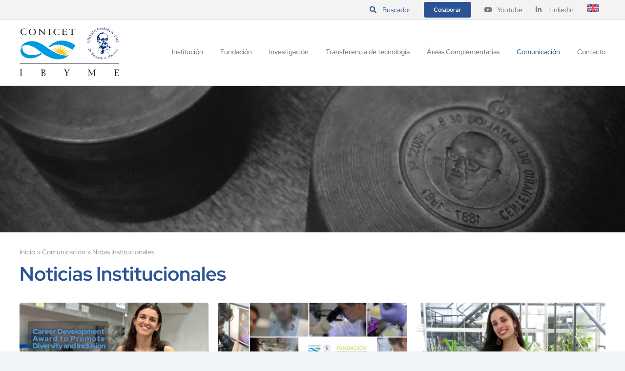

--- FILE ---
content_type: text/html; charset=UTF-8
request_url: https://ibyme.org.ar/comunicacion/notas-institucionales/
body_size: 19957
content:
<!DOCTYPE html>
<html class="avada-html-layout-wide avada-html-header-position-top avada-is-100-percent-template" lang="es-ES" prefix="og: http://ogp.me/ns# fb: http://ogp.me/ns/fb#">
<head>
	<meta http-equiv="X-UA-Compatible" content="IE=edge" />
	<meta http-equiv="Content-Type" content="text/html; charset=utf-8"/>
	<meta name="viewport" content="width=device-width, initial-scale=1" />
	<style>
#wpadminbar #wp-admin-bar-wccp_free_top_button .ab-icon:before {
	content: "\f160";
	color: #02CA02;
	top: 3px;
}
#wpadminbar #wp-admin-bar-wccp_free_top_button .ab-icon {
	transform: rotate(45deg);
}
</style>
<meta name='robots' content='index, follow, max-image-preview:large, max-snippet:-1, max-video-preview:-1' />
<link rel="alternate" hreflang="en" href="https://ibyme.org.ar/en/communication-unit/institutional-news/" />
<link rel="alternate" hreflang="es" href="https://ibyme.org.ar/comunicacion/notas-institucionales/" />
<link rel="alternate" hreflang="x-default" href="https://ibyme.org.ar/comunicacion/notas-institucionales/" />

	<!-- This site is optimized with the Yoast SEO plugin v26.6 - https://yoast.com/wordpress/plugins/seo/ -->
	<title>Notas Institucionales | IBYME</title>
	<link rel="canonical" href="https://ibyme.org.ar/comunicacion/notas-institucionales/" />
	<meta property="og:locale" content="es_ES" />
	<meta property="og:type" content="article" />
	<meta property="og:title" content="Notas Institucionales | IBYME" />
	<meta property="og:url" content="https://ibyme.org.ar/comunicacion/notas-institucionales/" />
	<meta property="og:site_name" content="IBYME" />
	<meta property="article:modified_time" content="2025-11-12T16:15:27+00:00" />
	<meta name="twitter:card" content="summary_large_image" />
	<meta name="twitter:label1" content="Tiempo de lectura" />
	<meta name="twitter:data1" content="5 minutos" />
	<script type="application/ld+json" class="yoast-schema-graph">{"@context":"https://schema.org","@graph":[{"@type":"WebPage","@id":"https://ibyme.org.ar/comunicacion/notas-institucionales/","url":"https://ibyme.org.ar/comunicacion/notas-institucionales/","name":"Notas Institucionales | IBYME","isPartOf":{"@id":"https://ibyme.org.ar/#website"},"datePublished":"2023-02-09T17:28:27+00:00","dateModified":"2025-11-12T16:15:27+00:00","breadcrumb":{"@id":"https://ibyme.org.ar/comunicacion/notas-institucionales/#breadcrumb"},"inLanguage":"es","potentialAction":[{"@type":"ReadAction","target":["https://ibyme.org.ar/comunicacion/notas-institucionales/"]}]},{"@type":"BreadcrumbList","@id":"https://ibyme.org.ar/comunicacion/notas-institucionales/#breadcrumb","itemListElement":[{"@type":"ListItem","position":1,"name":"Inicio","item":"https://ibyme.org.ar/"},{"@type":"ListItem","position":2,"name":"Comunicación","item":"https://ibyme.org.ar/comunicacion/"},{"@type":"ListItem","position":3,"name":"Notas Institucionales"}]},{"@type":"WebSite","@id":"https://ibyme.org.ar/#website","url":"https://ibyme.org.ar/","name":"IBYME","description":"Instituto de Biología y Medicina Experimental","publisher":{"@id":"https://ibyme.org.ar/#organization"},"alternateName":"IBYME","potentialAction":[{"@type":"SearchAction","target":{"@type":"EntryPoint","urlTemplate":"https://ibyme.org.ar/?s={search_term_string}"},"query-input":{"@type":"PropertyValueSpecification","valueRequired":true,"valueName":"search_term_string"}}],"inLanguage":"es"},{"@type":"Organization","@id":"https://ibyme.org.ar/#organization","name":"IBYME - Instituto de Biología y Medicina Experimental","alternateName":"IBYME","url":"https://ibyme.org.ar/","logo":{"@type":"ImageObject","inLanguage":"es","@id":"https://ibyme.org.ar/#/schema/logo/image/","url":"https://ibyme.org.ar/wp-content/uploads/2023/01/logo-ibyme.jpg","contentUrl":"https://ibyme.org.ar/wp-content/uploads/2023/01/logo-ibyme.jpg","width":696,"height":324,"caption":"IBYME - Instituto de Biología y Medicina Experimental"},"image":{"@id":"https://ibyme.org.ar/#/schema/logo/image/"}}]}</script>
	<!-- / Yoast SEO plugin. -->


<link rel="alternate" type="text/calendar" title="IBYME &raquo; iCal Feed" href="https://ibyme.org.ar/eventos/?ical=1" />
					<link rel="shortcut icon" href="https://ibyme.org.ar/wp-content/uploads/2023/08/ibyme-fav.png" type="image/x-icon" />
		
		
		
					<!-- MS Edge Icon -->
			<meta name="msapplication-TileImage" content="https://ibyme.org.ar/wp-content/uploads/2023/08/ibyme-fav_270.png">
				<link rel="alternate" title="oEmbed (JSON)" type="application/json+oembed" href="https://ibyme.org.ar/wp-json/oembed/1.0/embed?url=https%3A%2F%2Fibyme.org.ar%2Fcomunicacion%2Fnotas-institucionales%2F" />
<link rel="alternate" title="oEmbed (XML)" type="text/xml+oembed" href="https://ibyme.org.ar/wp-json/oembed/1.0/embed?url=https%3A%2F%2Fibyme.org.ar%2Fcomunicacion%2Fnotas-institucionales%2F&#038;format=xml" />
					<meta name="description" content="Noticias Institucionales"/>
				
		<meta property="og:locale" content="es_ES"/>
		<meta property="og:type" content="article"/>
		<meta property="og:site_name" content="IBYME"/>
		<meta property="og:title" content="Notas Institucionales | IBYME"/>
				<meta property="og:description" content="Noticias Institucionales"/>
				<meta property="og:url" content="https://ibyme.org.ar/comunicacion/notas-institucionales/"/>
													<meta property="article:modified_time" content="2025-11-12T16:15:27-03:00"/>
											<meta property="og:image" content="https://ibyme.org.ar/wp-content/uploads/2022/12/ibyme-logo.svg"/>
		<meta property="og:image:width" content="245"/>
		<meta property="og:image:height" content="120"/>
		<meta property="og:image:type" content="image/svg+xml"/>
				<style id='wp-img-auto-sizes-contain-inline-css' type='text/css'>
img:is([sizes=auto i],[sizes^="auto," i]){contain-intrinsic-size:3000px 1500px}
/*# sourceURL=wp-img-auto-sizes-contain-inline-css */
</style>
<link rel="stylesheet" href="https://ibyme.org.ar/wp-content/cache/minify/1b083.css" media="all" />


<style id='global-styles-inline-css' type='text/css'>
:root{--wp--preset--aspect-ratio--square: 1;--wp--preset--aspect-ratio--4-3: 4/3;--wp--preset--aspect-ratio--3-4: 3/4;--wp--preset--aspect-ratio--3-2: 3/2;--wp--preset--aspect-ratio--2-3: 2/3;--wp--preset--aspect-ratio--16-9: 16/9;--wp--preset--aspect-ratio--9-16: 9/16;--wp--preset--color--black: #000000;--wp--preset--color--cyan-bluish-gray: #abb8c3;--wp--preset--color--white: #ffffff;--wp--preset--color--pale-pink: #f78da7;--wp--preset--color--vivid-red: #cf2e2e;--wp--preset--color--luminous-vivid-orange: #ff6900;--wp--preset--color--luminous-vivid-amber: #fcb900;--wp--preset--color--light-green-cyan: #7bdcb5;--wp--preset--color--vivid-green-cyan: #00d084;--wp--preset--color--pale-cyan-blue: #8ed1fc;--wp--preset--color--vivid-cyan-blue: #0693e3;--wp--preset--color--vivid-purple: #9b51e0;--wp--preset--color--awb-color-1: #ffffff;--wp--preset--color--awb-color-2: #efefef;--wp--preset--color--awb-color-3: #f0f3f8;--wp--preset--color--awb-color-4: #009dd1;--wp--preset--color--awb-color-5: #2b5394;--wp--preset--color--awb-color-6: #009999;--wp--preset--color--awb-color-7: #76777a;--wp--preset--color--awb-color-8: #1a171b;--wp--preset--color--awb-color-custom-1: #00cb6f;--wp--preset--color--awb-color-custom-2: #0ab7cc;--wp--preset--color--awb-color-custom-3: #fc610a;--wp--preset--color--awb-color-custom-4: #ccb50a;--wp--preset--color--awb-color-custom-5: #4224cf;--wp--preset--color--awb-color-custom-6: #a624ce;--wp--preset--color--awb-color-custom-7: #cc0066;--wp--preset--color--awb-color-custom-8: rgba(43,83,148,0.07);--wp--preset--gradient--vivid-cyan-blue-to-vivid-purple: linear-gradient(135deg,rgb(6,147,227) 0%,rgb(155,81,224) 100%);--wp--preset--gradient--light-green-cyan-to-vivid-green-cyan: linear-gradient(135deg,rgb(122,220,180) 0%,rgb(0,208,130) 100%);--wp--preset--gradient--luminous-vivid-amber-to-luminous-vivid-orange: linear-gradient(135deg,rgb(252,185,0) 0%,rgb(255,105,0) 100%);--wp--preset--gradient--luminous-vivid-orange-to-vivid-red: linear-gradient(135deg,rgb(255,105,0) 0%,rgb(207,46,46) 100%);--wp--preset--gradient--very-light-gray-to-cyan-bluish-gray: linear-gradient(135deg,rgb(238,238,238) 0%,rgb(169,184,195) 100%);--wp--preset--gradient--cool-to-warm-spectrum: linear-gradient(135deg,rgb(74,234,220) 0%,rgb(151,120,209) 20%,rgb(207,42,186) 40%,rgb(238,44,130) 60%,rgb(251,105,98) 80%,rgb(254,248,76) 100%);--wp--preset--gradient--blush-light-purple: linear-gradient(135deg,rgb(255,206,236) 0%,rgb(152,150,240) 100%);--wp--preset--gradient--blush-bordeaux: linear-gradient(135deg,rgb(254,205,165) 0%,rgb(254,45,45) 50%,rgb(107,0,62) 100%);--wp--preset--gradient--luminous-dusk: linear-gradient(135deg,rgb(255,203,112) 0%,rgb(199,81,192) 50%,rgb(65,88,208) 100%);--wp--preset--gradient--pale-ocean: linear-gradient(135deg,rgb(255,245,203) 0%,rgb(182,227,212) 50%,rgb(51,167,181) 100%);--wp--preset--gradient--electric-grass: linear-gradient(135deg,rgb(202,248,128) 0%,rgb(113,206,126) 100%);--wp--preset--gradient--midnight: linear-gradient(135deg,rgb(2,3,129) 0%,rgb(40,116,252) 100%);--wp--preset--font-size--small: 12px;--wp--preset--font-size--medium: 20px;--wp--preset--font-size--large: 24px;--wp--preset--font-size--x-large: 42px;--wp--preset--font-size--normal: 16px;--wp--preset--font-size--xlarge: 32px;--wp--preset--font-size--huge: 48px;--wp--preset--spacing--20: 0.44rem;--wp--preset--spacing--30: 0.67rem;--wp--preset--spacing--40: 1rem;--wp--preset--spacing--50: 1.5rem;--wp--preset--spacing--60: 2.25rem;--wp--preset--spacing--70: 3.38rem;--wp--preset--spacing--80: 5.06rem;--wp--preset--shadow--natural: 6px 6px 9px rgba(0, 0, 0, 0.2);--wp--preset--shadow--deep: 12px 12px 50px rgba(0, 0, 0, 0.4);--wp--preset--shadow--sharp: 6px 6px 0px rgba(0, 0, 0, 0.2);--wp--preset--shadow--outlined: 6px 6px 0px -3px rgb(255, 255, 255), 6px 6px rgb(0, 0, 0);--wp--preset--shadow--crisp: 6px 6px 0px rgb(0, 0, 0);}:where(.is-layout-flex){gap: 0.5em;}:where(.is-layout-grid){gap: 0.5em;}body .is-layout-flex{display: flex;}.is-layout-flex{flex-wrap: wrap;align-items: center;}.is-layout-flex > :is(*, div){margin: 0;}body .is-layout-grid{display: grid;}.is-layout-grid > :is(*, div){margin: 0;}:where(.wp-block-columns.is-layout-flex){gap: 2em;}:where(.wp-block-columns.is-layout-grid){gap: 2em;}:where(.wp-block-post-template.is-layout-flex){gap: 1.25em;}:where(.wp-block-post-template.is-layout-grid){gap: 1.25em;}.has-black-color{color: var(--wp--preset--color--black) !important;}.has-cyan-bluish-gray-color{color: var(--wp--preset--color--cyan-bluish-gray) !important;}.has-white-color{color: var(--wp--preset--color--white) !important;}.has-pale-pink-color{color: var(--wp--preset--color--pale-pink) !important;}.has-vivid-red-color{color: var(--wp--preset--color--vivid-red) !important;}.has-luminous-vivid-orange-color{color: var(--wp--preset--color--luminous-vivid-orange) !important;}.has-luminous-vivid-amber-color{color: var(--wp--preset--color--luminous-vivid-amber) !important;}.has-light-green-cyan-color{color: var(--wp--preset--color--light-green-cyan) !important;}.has-vivid-green-cyan-color{color: var(--wp--preset--color--vivid-green-cyan) !important;}.has-pale-cyan-blue-color{color: var(--wp--preset--color--pale-cyan-blue) !important;}.has-vivid-cyan-blue-color{color: var(--wp--preset--color--vivid-cyan-blue) !important;}.has-vivid-purple-color{color: var(--wp--preset--color--vivid-purple) !important;}.has-black-background-color{background-color: var(--wp--preset--color--black) !important;}.has-cyan-bluish-gray-background-color{background-color: var(--wp--preset--color--cyan-bluish-gray) !important;}.has-white-background-color{background-color: var(--wp--preset--color--white) !important;}.has-pale-pink-background-color{background-color: var(--wp--preset--color--pale-pink) !important;}.has-vivid-red-background-color{background-color: var(--wp--preset--color--vivid-red) !important;}.has-luminous-vivid-orange-background-color{background-color: var(--wp--preset--color--luminous-vivid-orange) !important;}.has-luminous-vivid-amber-background-color{background-color: var(--wp--preset--color--luminous-vivid-amber) !important;}.has-light-green-cyan-background-color{background-color: var(--wp--preset--color--light-green-cyan) !important;}.has-vivid-green-cyan-background-color{background-color: var(--wp--preset--color--vivid-green-cyan) !important;}.has-pale-cyan-blue-background-color{background-color: var(--wp--preset--color--pale-cyan-blue) !important;}.has-vivid-cyan-blue-background-color{background-color: var(--wp--preset--color--vivid-cyan-blue) !important;}.has-vivid-purple-background-color{background-color: var(--wp--preset--color--vivid-purple) !important;}.has-black-border-color{border-color: var(--wp--preset--color--black) !important;}.has-cyan-bluish-gray-border-color{border-color: var(--wp--preset--color--cyan-bluish-gray) !important;}.has-white-border-color{border-color: var(--wp--preset--color--white) !important;}.has-pale-pink-border-color{border-color: var(--wp--preset--color--pale-pink) !important;}.has-vivid-red-border-color{border-color: var(--wp--preset--color--vivid-red) !important;}.has-luminous-vivid-orange-border-color{border-color: var(--wp--preset--color--luminous-vivid-orange) !important;}.has-luminous-vivid-amber-border-color{border-color: var(--wp--preset--color--luminous-vivid-amber) !important;}.has-light-green-cyan-border-color{border-color: var(--wp--preset--color--light-green-cyan) !important;}.has-vivid-green-cyan-border-color{border-color: var(--wp--preset--color--vivid-green-cyan) !important;}.has-pale-cyan-blue-border-color{border-color: var(--wp--preset--color--pale-cyan-blue) !important;}.has-vivid-cyan-blue-border-color{border-color: var(--wp--preset--color--vivid-cyan-blue) !important;}.has-vivid-purple-border-color{border-color: var(--wp--preset--color--vivid-purple) !important;}.has-vivid-cyan-blue-to-vivid-purple-gradient-background{background: var(--wp--preset--gradient--vivid-cyan-blue-to-vivid-purple) !important;}.has-light-green-cyan-to-vivid-green-cyan-gradient-background{background: var(--wp--preset--gradient--light-green-cyan-to-vivid-green-cyan) !important;}.has-luminous-vivid-amber-to-luminous-vivid-orange-gradient-background{background: var(--wp--preset--gradient--luminous-vivid-amber-to-luminous-vivid-orange) !important;}.has-luminous-vivid-orange-to-vivid-red-gradient-background{background: var(--wp--preset--gradient--luminous-vivid-orange-to-vivid-red) !important;}.has-very-light-gray-to-cyan-bluish-gray-gradient-background{background: var(--wp--preset--gradient--very-light-gray-to-cyan-bluish-gray) !important;}.has-cool-to-warm-spectrum-gradient-background{background: var(--wp--preset--gradient--cool-to-warm-spectrum) !important;}.has-blush-light-purple-gradient-background{background: var(--wp--preset--gradient--blush-light-purple) !important;}.has-blush-bordeaux-gradient-background{background: var(--wp--preset--gradient--blush-bordeaux) !important;}.has-luminous-dusk-gradient-background{background: var(--wp--preset--gradient--luminous-dusk) !important;}.has-pale-ocean-gradient-background{background: var(--wp--preset--gradient--pale-ocean) !important;}.has-electric-grass-gradient-background{background: var(--wp--preset--gradient--electric-grass) !important;}.has-midnight-gradient-background{background: var(--wp--preset--gradient--midnight) !important;}.has-small-font-size{font-size: var(--wp--preset--font-size--small) !important;}.has-medium-font-size{font-size: var(--wp--preset--font-size--medium) !important;}.has-large-font-size{font-size: var(--wp--preset--font-size--large) !important;}.has-x-large-font-size{font-size: var(--wp--preset--font-size--x-large) !important;}
/*# sourceURL=global-styles-inline-css */
</style>

<style id='classic-theme-styles-inline-css' type='text/css'>
/*! This file is auto-generated */
.wp-block-button__link{color:#fff;background-color:#32373c;border-radius:9999px;box-shadow:none;text-decoration:none;padding:calc(.667em + 2px) calc(1.333em + 2px);font-size:1.125em}.wp-block-file__button{background:#32373c;color:#fff;text-decoration:none}
/*# sourceURL=/wp-includes/css/classic-themes.min.css */
</style>
<link rel="stylesheet" href="https://ibyme.org.ar/wp-content/cache/minify/0cb4c.css" media="all" />



<style id='wpml-legacy-horizontal-list-0-inline-css' type='text/css'>
.wpml-ls-statics-footer a, .wpml-ls-statics-footer .wpml-ls-sub-menu a, .wpml-ls-statics-footer .wpml-ls-sub-menu a:link, .wpml-ls-statics-footer li:not(.wpml-ls-current-language) .wpml-ls-link, .wpml-ls-statics-footer li:not(.wpml-ls-current-language) .wpml-ls-link:link {color:#444444;background-color:#ffffff;}.wpml-ls-statics-footer .wpml-ls-sub-menu a:hover,.wpml-ls-statics-footer .wpml-ls-sub-menu a:focus, .wpml-ls-statics-footer .wpml-ls-sub-menu a:link:hover, .wpml-ls-statics-footer .wpml-ls-sub-menu a:link:focus {color:#000000;background-color:#eeeeee;}.wpml-ls-statics-footer .wpml-ls-current-language > a {color:#444444;background-color:#ffffff;}.wpml-ls-statics-footer .wpml-ls-current-language:hover>a, .wpml-ls-statics-footer .wpml-ls-current-language>a:focus {color:#000000;background-color:#eeeeee;}
/*# sourceURL=wpml-legacy-horizontal-list-0-inline-css */
</style>
<link rel="stylesheet" href="https://ibyme.org.ar/wp-content/cache/minify/e32d9.css" media="all" />




<script type="text/javascript" id="wpml-cookie-js-extra">
/* <![CDATA[ */
var wpml_cookies = {"wp-wpml_current_language":{"value":"es","expires":1,"path":"/"}};
var wpml_cookies = {"wp-wpml_current_language":{"value":"es","expires":1,"path":"/"}};
//# sourceURL=wpml-cookie-js-extra
/* ]]> */
</script>
<script  src="https://ibyme.org.ar/wp-content/cache/minify/b5f80.js"></script>


<meta name="generator" content="WPML ver:4.8.6 stt:1,2;" />
<meta name="tec-api-version" content="v1"><meta name="tec-api-origin" content="https://ibyme.org.ar"><link rel="alternate" href="https://ibyme.org.ar/wp-json/tribe/events/v1/" /><link rel="preload" href="https://ibyme.org.ar/wp-content/themes/Avada/includes/lib/assets/fonts/icomoon/awb-icons.woff" as="font" type="font/woff" crossorigin><link rel="preload" href="//ibyme.org.ar/wp-content/themes/Avada/includes/lib/assets/fonts/fontawesome/webfonts/fa-brands-400.woff2" as="font" type="font/woff2" crossorigin><link rel="preload" href="//ibyme.org.ar/wp-content/themes/Avada/includes/lib/assets/fonts/fontawesome/webfonts/fa-regular-400.woff2" as="font" type="font/woff2" crossorigin><link rel="preload" href="//ibyme.org.ar/wp-content/themes/Avada/includes/lib/assets/fonts/fontawesome/webfonts/fa-solid-900.woff2" as="font" type="font/woff2" crossorigin><style type="text/css" id="css-fb-visibility">@media screen and (max-width: 640px){.fusion-no-small-visibility{display:none !important;}body .sm-text-align-center{text-align:center !important;}body .sm-text-align-left{text-align:left !important;}body .sm-text-align-right{text-align:right !important;}body .sm-flex-align-center{justify-content:center !important;}body .sm-flex-align-flex-start{justify-content:flex-start !important;}body .sm-flex-align-flex-end{justify-content:flex-end !important;}body .sm-mx-auto{margin-left:auto !important;margin-right:auto !important;}body .sm-ml-auto{margin-left:auto !important;}body .sm-mr-auto{margin-right:auto !important;}body .fusion-absolute-position-small{position:absolute;top:auto;width:100%;}.awb-sticky.awb-sticky-small{ position: sticky; top: var(--awb-sticky-offset,0); }}@media screen and (min-width: 641px) and (max-width: 1024px){.fusion-no-medium-visibility{display:none !important;}body .md-text-align-center{text-align:center !important;}body .md-text-align-left{text-align:left !important;}body .md-text-align-right{text-align:right !important;}body .md-flex-align-center{justify-content:center !important;}body .md-flex-align-flex-start{justify-content:flex-start !important;}body .md-flex-align-flex-end{justify-content:flex-end !important;}body .md-mx-auto{margin-left:auto !important;margin-right:auto !important;}body .md-ml-auto{margin-left:auto !important;}body .md-mr-auto{margin-right:auto !important;}body .fusion-absolute-position-medium{position:absolute;top:auto;width:100%;}.awb-sticky.awb-sticky-medium{ position: sticky; top: var(--awb-sticky-offset,0); }}@media screen and (min-width: 1025px){.fusion-no-large-visibility{display:none !important;}body .lg-text-align-center{text-align:center !important;}body .lg-text-align-left{text-align:left !important;}body .lg-text-align-right{text-align:right !important;}body .lg-flex-align-center{justify-content:center !important;}body .lg-flex-align-flex-start{justify-content:flex-start !important;}body .lg-flex-align-flex-end{justify-content:flex-end !important;}body .lg-mx-auto{margin-left:auto !important;margin-right:auto !important;}body .lg-ml-auto{margin-left:auto !important;}body .lg-mr-auto{margin-right:auto !important;}body .fusion-absolute-position-large{position:absolute;top:auto;width:100%;}.awb-sticky.awb-sticky-large{ position: sticky; top: var(--awb-sticky-offset,0); }}</style>		<script type="text/javascript">
			var doc = document.documentElement;
			doc.setAttribute( 'data-useragent', navigator.userAgent );
		</script>
		<!-- Google tag (gtag.js) -->
<script async src="https://www.googletagmanager.com/gtag/js?id=G-88SZGWG8NJ"></script>
<script>
  window.dataLayer = window.dataLayer || [];
  function gtag(){dataLayer.push(arguments);}
  gtag('js', new Date());

  gtag('config', 'G-88SZGWG8NJ');
</script>			<style type="text/css">
					</style>
		
	</head>

<body data-rsssl=1 class="wp-singular page-template page-template-100-width page-template-100-width-php page page-id-1563 page-child parent-pageid-606 wp-theme-Avada wp-child-theme-Avada-Child-Theme unselectable tribe-no-js Avada fusion-image-hovers fusion-pagination-sizing fusion-button_type-flat fusion-button_span-no fusion-button_gradient-linear avada-image-rollover-circle-yes avada-image-rollover-no avada-child fusion-body ltr fusion-sticky-header no-tablet-sticky-header no-mobile-sticky-header no-mobile-slidingbar no-mobile-totop avada-has-rev-slider-styles fusion-disable-outline fusion-sub-menu-fade mobile-logo-pos-left layout-wide-mode avada-has-boxed-modal-shadow- layout-scroll-offset-full avada-has-zero-margin-offset-top fusion-top-header menu-text-align-center mobile-menu-design-modern fusion-show-pagination-text fusion-header-layout-v3 avada-responsive avada-footer-fx-none avada-menu-highlight-style-textcolor fusion-search-form-clean fusion-main-menu-search-overlay fusion-avatar-circle avada-dropdown-styles avada-blog-layout-large avada-blog-archive-layout-large avada-ec-not-100-width avada-ec-meta-layout-sidebar avada-header-shadow-no avada-menu-icon-position-left avada-has-pagetitle-100-width avada-has-pagetitle-bg-parallax avada-has-breadcrumb-mobile-hidden avada-has-titlebar-hide avada-has-pagination-width_height avada-flyout-menu-direction-fade avada-ec-views-v2 awb-link-decoration" data-awb-post-id="1563">
		<a class="skip-link screen-reader-text" href="#content">Saltar al contenido</a>

	<div id="boxed-wrapper">
		
		<div id="wrapper" class="fusion-wrapper">
			<div id="home" style="position:relative;top:-1px;"></div>
							
					
			<header class="fusion-header-wrapper">
				<div class="fusion-header-v3 fusion-logo-alignment fusion-logo-left fusion-sticky-menu- fusion-sticky-logo- fusion-mobile-logo-  fusion-mobile-menu-design-modern">
					
<div class="fusion-secondary-header">
	<div class="fusion-row">
							<div class="fusion-alignright">
				<nav class="fusion-secondary-menu" role="navigation" aria-label="Menú secundario"><ul id="menu-top" class="menu"><li  id="menu-item-6878"  class="menu-header-buscador menu-item menu-item-type-post_type menu-item-object-page menu-item-6878"  data-classes="menu-header-buscador" data-item-id="6878"><a  href="https://ibyme.org.ar/busqueda-avanzada/" class="fusion-flex-link fusion-textcolor-highlight"><span class="fusion-megamenu-icon"><i class="glyphicon fa-search fas" aria-hidden="true"></i></span><span class="menu-text">Buscador</span></a></li><li  id="menu-item-2174"  class="menu-item menu-item-type-custom menu-item-object-custom menu-item-2174 fusion-menu-item-button"  data-item-id="2174"><a  target="_blank" rel="noopener noreferrer" href="https://www.donaronline.org/fundacion-ibyme/gracias-por-confiar-en-fundacion-ibyme" class="fusion-textcolor-highlight"><span class="menu-text fusion-button button-default button-small">Colaborar</span></a></li><li  id="menu-item-33"  class="menu-item menu-item-type-custom menu-item-object-custom menu-item-33"  data-item-id="33"><a  target="_blank" rel="noopener noreferrer" href="https://www.youtube.com/ibymeconicet" class="fusion-flex-link fusion-textcolor-highlight"><span class="fusion-megamenu-icon"><i class="glyphicon fa-youtube fab" aria-hidden="true"></i></span><span class="menu-text">Youtube</span></a></li><li  id="menu-item-10091"  class="menu-item menu-item-type-custom menu-item-object-custom menu-item-10091"  data-item-id="10091"><a  href="https://www.linkedin.com/company/ibyme" class="fusion-flex-link fusion-textcolor-highlight"><span class="fusion-megamenu-icon"><i class="glyphicon fa-linkedin-in fab" aria-hidden="true"></i></span><span class="menu-text">LinkedIn</span></a></li><li  id="menu-item-wpml-ls-2-en"  class="menu-item wpml-ls-slot-2 wpml-ls-item wpml-ls-item-en wpml-ls-menu-item wpml-ls-first-item wpml-ls-last-item menu-item-type-wpml_ls_menu_item menu-item-object-wpml_ls_menu_item menu-item-wpml-ls-2-en"  data-classes="menu-item" data-item-id="wpml-ls-2-en"><a  title="Cambiar a Inglés" href="https://ibyme.org.ar/en/communication-unit/institutional-news/" class="fusion-textcolor-highlight wpml-ls-link" aria-label="Cambiar a Inglés" role="menuitem"><span class="menu-text"><img
            class="wpml-ls-flag"
            src="https://ibyme.org.ar/wp-content/plugins/sitepress-multilingual-cms/res/flags/en.svg"
            alt="Inglés"
            width=25
            
    /></span></a></li></ul></nav><nav class="fusion-mobile-nav-holder fusion-mobile-menu-text-align-left" aria-label="Menú movil secundario"></nav>			</div>
			</div>
</div>
<div class="fusion-header-sticky-height"></div>
<div class="fusion-header">
	<div class="fusion-row">
					<div class="fusion-logo" data-margin-top="15px" data-margin-bottom="19px" data-margin-left="0px" data-margin-right="0px">
			<a class="fusion-logo-link"  href="https://ibyme.org.ar/" >

						<!-- standard logo -->
			<img src="https://ibyme.org.ar/wp-content/uploads/2022/12/ibyme-logo.svg" srcset="https://ibyme.org.ar/wp-content/uploads/2022/12/ibyme-logo.svg 1x" width="245" height="120" alt="IBYME Logo" data-retina_logo_url="" class="fusion-standard-logo" />

			
					</a>
		</div>		<nav class="fusion-main-menu" aria-label="Menú principal"><div class="fusion-overlay-search">		<form role="search" class="searchform fusion-search-form  fusion-search-form-clean" method="get" action="https://ibyme.org.ar/">
			<div class="fusion-search-form-content">

				
				<div class="fusion-search-field search-field">
					<label><span class="screen-reader-text">Buscar:</span>
													<input type="search" value="" name="s" class="s" placeholder="Buscar..." required aria-required="true" aria-label="Buscar..."/>
											</label>
				</div>
				<div class="fusion-search-button search-button">
					<input type="submit" class="fusion-search-submit searchsubmit" aria-label="Buscar" value="&#xf002;" />
									</div>

				
			</div>


			
		</form>
		<div class="fusion-search-spacer"></div><a href="#" role="button" aria-label="Close Search" class="fusion-close-search"></a></div><ul id="menu-principal" class="fusion-menu"><li  id="menu-item-159"  class="menu-item menu-item-type-custom menu-item-object-custom menu-item-has-children menu-item-159 fusion-dropdown-menu"  data-item-id="159"><a  href="#" class="fusion-textcolor-highlight"><span class="menu-text">Institución</span></a><ul class="sub-menu"><li  id="menu-item-238"  class="menu-item menu-item-type-post_type menu-item-object-page menu-item-238 fusion-dropdown-submenu" ><a  href="https://ibyme.org.ar/institucion/sobre-ibyme/" class="fusion-textcolor-highlight"><span>Sobre IBYME</span></a></li><li  id="menu-item-158"  class="menu-item menu-item-type-post_type menu-item-object-page menu-item-158 fusion-dropdown-submenu" ><a  href="https://ibyme.org.ar/institucion/autoridades/" class="fusion-textcolor-highlight"><span>Autoridades IBYME</span></a></li><li  id="menu-item-239"  class="menu-item menu-item-type-post_type menu-item-object-page menu-item-239 fusion-dropdown-submenu" ><a  href="https://ibyme.org.ar/institucion/historia/" class="fusion-textcolor-highlight"><span>Historia</span></a></li><li  id="menu-item-157"  class="menu-item menu-item-type-post_type menu-item-object-page menu-item-157 fusion-dropdown-submenu" ><a  href="https://ibyme.org.ar/institucion/comunidad-ibyme/" class="fusion-textcolor-highlight"><span>Comunidad IBYME</span></a></li><li  id="menu-item-161"  class="menu-item menu-item-type-custom menu-item-object-custom menu-item-has-children menu-item-161 fusion-dropdown-submenu" ><a  class="fusion-textcolor-highlight"><span>Comites</span></a><ul class="sub-menu"><li  id="menu-item-156"  class="menu-item menu-item-type-post_type menu-item-object-page menu-item-156" ><a  href="https://ibyme.org.ar/institucion/comite-de-etica/" class="fusion-textcolor-highlight"><span>Comité de Ética</span></a></li><li  id="menu-item-155"  class="menu-item menu-item-type-post_type menu-item-object-page menu-item-155" ><a  href="https://ibyme.org.ar/institucion/comite-cicual/" class="fusion-textcolor-highlight"><span>Comité CICUAL</span></a></li><li  id="menu-item-154"  class="menu-item menu-item-type-post_type menu-item-object-page menu-item-154" ><a  href="https://ibyme.org.ar/institucion/comision-de-higiene-y-seguridad/" class="fusion-textcolor-highlight"><span>Comisión de Higiene y Seguridad</span></a></li></ul></li><li  id="menu-item-237"  class="menu-item menu-item-type-post_type menu-item-object-page menu-item-237 fusion-dropdown-submenu" ><a  href="https://ibyme.org.ar/institucion/busquedas-laborales/" class="fusion-textcolor-highlight"><span>Concursos de Cargo</span></a></li><li  id="menu-item-2184"  class="menu-item menu-item-type-post_type menu-item-object-page menu-item-2184 fusion-dropdown-submenu" ><a  href="https://ibyme.org.ar/institucion/licitaciones/" class="fusion-textcolor-highlight"><span>Licitaciones</span></a></li></ul></li><li  id="menu-item-858"  class="menu-item menu-item-type-post_type menu-item-object-page menu-item-858"  data-item-id="858"><a  href="https://ibyme.org.ar/fundacion-ibyme/" class="fusion-textcolor-highlight"><span class="menu-text">Fundación</span></a></li><li  id="menu-item-587"  class="menu-item menu-item-type-custom menu-item-object-custom menu-item-has-children menu-item-587 fusion-dropdown-menu"  data-item-id="587"><a  href="#" class="fusion-textcolor-highlight"><span class="menu-text">Investigación</span></a><ul class="sub-menu"><li  id="menu-item-592"  class="menu-item menu-item-type-custom menu-item-object-custom menu-item-has-children menu-item-592 fusion-dropdown-submenu" ><a  href="https://ibyme.org.ar/investigacion/area-investigacion/" class="fusion-textcolor-highlight"><span>Áreas de Investigación</span></a><ul class="sub-menu"><li  id="menu-item-2300"  class="menu-item menu-item-type-custom menu-item-object-custom menu-item-2300" ><a  href="https://ibyme.org.ar/investigacion/area-investigacion/biologia-molecular-y-celular/" class="fusion-textcolor-highlight"><span>Biología Molecular y Celular</span></a></li><li  id="menu-item-2302"  class="menu-item menu-item-type-custom menu-item-object-custom menu-item-2302" ><a  href="https://ibyme.org.ar/investigacion/area-investigacion/endocrinologia/" class="fusion-textcolor-highlight"><span>Endocrinología</span></a></li><li  id="menu-item-2303"  class="menu-item menu-item-type-custom menu-item-object-custom menu-item-2303" ><a  href="https://ibyme.org.ar/investigacion/area-investigacion/inmunologia/" class="fusion-textcolor-highlight"><span>Inmunología</span></a></li><li  id="menu-item-2301"  class="menu-item menu-item-type-custom menu-item-object-custom menu-item-2301" ><a  href="https://ibyme.org.ar/investigacion/area-investigacion/neurociencias-y-comportamiento/" class="fusion-textcolor-highlight"><span>Neurociencias y Comportamiento</span></a></li><li  id="menu-item-2304"  class="menu-item menu-item-type-custom menu-item-object-custom menu-item-2304" ><a  href="https://ibyme.org.ar/investigacion/area-investigacion/oncologia/" class="fusion-textcolor-highlight"><span>Oncología</span></a></li><li  id="menu-item-2305"  class="menu-item menu-item-type-custom menu-item-object-custom menu-item-2305" ><a  href="https://ibyme.org.ar/investigacion/area-investigacion/reproduccion/" class="fusion-textcolor-highlight"><span>Reproducción</span></a></li></ul></li><li  id="menu-item-1646"  class="menu-item menu-item-type-custom menu-item-object-custom menu-item-1646 fusion-dropdown-submenu" ><a  href="https://ibyme.org.ar/investigacion/laboratorios/" class="fusion-textcolor-highlight"><span>Laboratorios</span></a></li><li  id="menu-item-590"  class="menu-item menu-item-type-custom menu-item-object-custom menu-item-590 fusion-dropdown-submenu" ><a  href="https://ibyme.org.ar/investigacion/profesionales/" class="fusion-textcolor-highlight"><span>Buscador Profesionales</span></a></li><li  id="menu-item-591"  class="menu-item menu-item-type-custom menu-item-object-custom menu-item-591 fusion-dropdown-submenu" ><a  href="https://ibyme.org.ar/investigacion/publicaciones-cientificas/" class="fusion-textcolor-highlight"><span>Publicaciones Científicas</span></a></li></ul></li><li  id="menu-item-589"  class="menu-item menu-item-type-custom menu-item-object-custom menu-item-has-children menu-item-589 fusion-dropdown-menu"  data-item-id="589"><a  href="#" class="fusion-textcolor-highlight"><span class="menu-text">Transferencia de tecnología</span></a><ul class="sub-menu"><li  id="menu-item-2181"  class="menu-item menu-item-type-custom menu-item-object-custom menu-item-2181 fusion-dropdown-submenu" ><a  href="https://ibyme.org.ar/investigacion/servicios-de-tecnologia/" class="fusion-textcolor-highlight"><span>Servicios Tecnológicos</span></a></li><li  id="menu-item-2178"  class="menu-item menu-item-type-custom menu-item-object-custom menu-item-2178 fusion-dropdown-submenu" ><a  href="https://ibyme.org.ar/investigacion/transferencia-de-tecnologia/biotecnologia/" class="fusion-textcolor-highlight"><span>Biotecnología</span></a></li><li  id="menu-item-10189"  class="menu-item menu-item-type-custom menu-item-object-custom menu-item-10189 fusion-dropdown-submenu" ><a  href="https://ibyme.org.ar/investigacion/transferencia-de-tecnologia/ebt/" class="fusion-textcolor-highlight"><span>Empresas de Base Tecnológica (EBT)</span></a></li><li  id="menu-item-2179"  class="menu-item menu-item-type-custom menu-item-object-custom menu-item-2179 fusion-dropdown-submenu" ><a  href="https://ibyme.org.ar/investigacion/transferencia-de-tecnologia/patentes-ibyme/" class="fusion-textcolor-highlight"><span>Patentes</span></a></li><li  id="menu-item-2177"  class="menu-item menu-item-type-custom menu-item-object-custom menu-item-2177 fusion-dropdown-submenu" ><a  href="https://ibyme.org.ar/investigacion/transferencia-de-tecnologia/investigacion-convenios-e-intercambio/" class="fusion-textcolor-highlight"><span>Convenios e intercambios</span></a></li><li  id="menu-item-2299"  class="menu-item menu-item-type-custom menu-item-object-custom menu-item-2299 fusion-dropdown-submenu" ><a  href="https://ibyme.org.ar/investigacion/transferencia-de-tecnologia/covid-19/" class="fusion-textcolor-highlight"><span>COVID-19</span></a></li><li  id="menu-item-2180"  class="menu-item menu-item-type-custom menu-item-object-custom menu-item-2180 fusion-dropdown-submenu" ><a  href="https://ibyme.org.ar/investigacion/transferencia-de-tecnologia/salud-y-produccion-animal/" class="fusion-textcolor-highlight"><span>Salud y Producción Animal</span></a></li></ul></li><li  id="menu-item-270"  class="menu-item menu-item-type-custom menu-item-object-custom menu-item-has-children menu-item-270 fusion-dropdown-menu"  data-item-id="270"><a  href="#" class="fusion-textcolor-highlight"><span class="menu-text">Áreas Complementarias</span></a><ul class="sub-menu"><li  id="menu-item-276"  class="menu-item menu-item-type-post_type menu-item-object-page menu-item-276 fusion-dropdown-submenu" ><a  href="https://ibyme.org.ar/areas-complementarias/biblioteca/" class="fusion-textcolor-highlight"><span>Biblioteca</span></a></li><li  id="menu-item-272"  class="menu-item menu-item-type-post_type menu-item-object-page menu-item-272 fusion-dropdown-submenu" ><a  href="https://ibyme.org.ar/areas-complementarias/bioterio/" class="fusion-textcolor-highlight"><span>Bioterio</span></a></li><li  id="menu-item-273"  class="menu-item menu-item-type-post_type menu-item-object-page menu-item-273 fusion-dropdown-submenu" ><a  href="https://ibyme.org.ar/areas-complementarias/microscopia/" class="fusion-textcolor-highlight"><span>Microscopía</span></a></li><li  id="menu-item-271"  class="menu-item menu-item-type-post_type menu-item-object-page menu-item-271 fusion-dropdown-submenu" ><a  href="https://ibyme.org.ar/areas-complementarias/citometria/" class="fusion-textcolor-highlight"><span>Citometría</span></a></li></ul></li><li  id="menu-item-608"  class="menu-item menu-item-type-post_type menu-item-object-page current-page-ancestor current-menu-ancestor current-menu-parent current-page-parent current_page_parent current_page_ancestor menu-item-has-children menu-item-608 fusion-dropdown-menu"  data-item-id="608"><a  href="https://ibyme.org.ar/comunicacion/" class="fusion-textcolor-highlight"><span class="menu-text">Comunicación</span></a><ul class="sub-menu"><li  id="menu-item-1569"  class="menu-item menu-item-type-post_type menu-item-object-page current-menu-item page_item page-item-1563 current_page_item menu-item-1569 fusion-dropdown-submenu" ><a  href="https://ibyme.org.ar/comunicacion/notas-institucionales/" class="fusion-textcolor-highlight"><span>Notas Institucionales</span></a></li><li  id="menu-item-1571"  class="menu-item menu-item-type-post_type menu-item-object-page menu-item-1571 fusion-dropdown-submenu" ><a  href="https://ibyme.org.ar/comunicacion/prensa-y-medios/" class="fusion-textcolor-highlight"><span>Prensa y Medios</span></a></li><li  id="menu-item-1570"  class="menu-item menu-item-type-post_type menu-item-object-page menu-item-1570 fusion-dropdown-submenu" ><a  href="https://ibyme.org.ar/comunicacion/premios-y-distinciones/" class="fusion-textcolor-highlight"><span>Premios y distinciones</span></a></li><li  id="menu-item-886"  class="menu-item menu-item-type-post_type menu-item-object-page menu-item-has-children menu-item-886 fusion-dropdown-submenu" ><a  href="https://ibyme.org.ar/proximos-eventos/" class="fusion-textcolor-highlight"><span>Eventos</span></a><ul class="sub-menu"><li  id="menu-item-1870"  class="menu-item menu-item-type-post_type menu-item-object-page menu-item-1870" ><a  href="https://ibyme.org.ar/proximos-eventos/jornada-de-puertas-abiertas/" class="fusion-textcolor-highlight"><span>Puertas Abiertas</span></a></li><li  id="menu-item-1910"  class="menu-item menu-item-type-post_type menu-item-object-page menu-item-1910" ><a  href="https://ibyme.org.ar/proximos-eventos/feria-del-libro/" class="fusion-textcolor-highlight"><span>Feria del Libro</span></a></li><li  id="menu-item-1913"  class="menu-item menu-item-type-post_type menu-item-object-page menu-item-1913" ><a  href="https://ibyme.org.ar/proximos-eventos/semana-de-la-ciencia/" class="fusion-textcolor-highlight"><span>Semana de la Ciencia</span></a></li><li  id="menu-item-1914"  class="menu-item menu-item-type-post_type menu-item-object-page menu-item-1914" ><a  href="https://ibyme.org.ar/proximos-eventos/tecnopolis/" class="fusion-textcolor-highlight"><span>Tecnópolis</span></a></li><li  id="menu-item-1912"  class="menu-item menu-item-type-post_type menu-item-object-page menu-item-1912" ><a  href="https://ibyme.org.ar/proximos-eventos/noche-de-los-museos/" class="fusion-textcolor-highlight"><span>Noche de los Museos</span></a></li><li  id="menu-item-1911"  class="menu-item menu-item-type-post_type menu-item-object-page menu-item-1911" ><a  href="https://ibyme.org.ar/proximos-eventos/jornadas-itinerantes/" class="fusion-textcolor-highlight"><span>Jornadas Itinerantes</span></a></li></ul></li></ul></li><li  id="menu-item-353"  class="menu-item menu-item-type-post_type menu-item-object-page menu-item-353"  data-item-id="353"><a  href="https://ibyme.org.ar/contacto/" class="fusion-textcolor-highlight"><span class="menu-text">Contacto</span></a></li></ul></nav>	<div class="fusion-mobile-menu-icons">
							<a href="#" class="fusion-icon awb-icon-bars" aria-label="Alternar menú móvil" aria-expanded="false"></a>
		
		
		
			</div>

<nav class="fusion-mobile-nav-holder fusion-mobile-menu-text-align-left" aria-label="Main Menu Mobile"></nav>

					</div>
</div>
				</div>
				<div class="fusion-clearfix"></div>
			</header>
								
							<div id="sliders-container" class="fusion-slider-visibility">
					</div>
				
					
							
			
						<main id="main" class="clearfix width-100">
				<div class="fusion-row" style="max-width:100%;">
<section id="content" class="full-width">
					<div id="post-1563" class="post-1563 page type-page status-publish hentry">
			<span class="entry-title rich-snippet-hidden">Notas Institucionales</span><span class="vcard rich-snippet-hidden"><span class="fn"><a href="https://ibyme.org.ar/author/d5146c88d9e47e42/" title="Entradas de boomdg" rel="author">boomdg</a></span></span><span class="updated rich-snippet-hidden">2025-11-12T13:15:27-03:00</span>						<div class="post-content">
				<div class="fusion-fullwidth fullwidth-box fusion-builder-row-1 fusion-flex-container has-pattern-background has-mask-background fusion-parallax-none hundred-percent-fullwidth non-hundred-percent-height-scrolling" style="--awb-border-radius-top-left:0px;--awb-border-radius-top-right:0px;--awb-border-radius-bottom-right:0px;--awb-border-radius-bottom-left:0px;--awb-margin-top:0px;--awb-margin-bottom:30px;--awb-min-height:300px;--awb-background-image:url(&quot;https://ibyme.org.ar/wp-content/uploads/2023/06/Notas-institucionales.jpg&quot;);--awb-background-size:cover;--awb-flex-wrap:wrap;" ><div class="fusion-builder-row fusion-row fusion-flex-align-items-flex-start fusion-flex-content-wrap" style="width:104% !important;max-width:104% !important;margin-left: calc(-4% / 2 );margin-right: calc(-4% / 2 );"></div></div><div class="fusion-fullwidth fullwidth-box fusion-builder-row-2 fusion-flex-container has-pattern-background has-mask-background nonhundred-percent-fullwidth non-hundred-percent-height-scrolling" style="--awb-border-radius-top-left:0px;--awb-border-radius-top-right:0px;--awb-border-radius-bottom-right:0px;--awb-border-radius-bottom-left:0px;--awb-flex-wrap:wrap;" ><div class="fusion-builder-row fusion-row fusion-flex-align-items-flex-start fusion-flex-content-wrap" style="max-width:1248px;margin-left: calc(-4% / 2 );margin-right: calc(-4% / 2 );"><div class="fusion-layout-column fusion_builder_column fusion-builder-column-0 fusion_builder_column_1_1 1_1 fusion-flex-column" style="--awb-bg-size:cover;--awb-width-large:100%;--awb-margin-top-large:0px;--awb-spacing-right-large:1.92%;--awb-margin-bottom-large:20px;--awb-spacing-left-large:1.92%;--awb-width-medium:100%;--awb-order-medium:0;--awb-spacing-right-medium:1.92%;--awb-spacing-left-medium:1.92%;--awb-width-small:100%;--awb-order-small:0;--awb-spacing-right-small:1.92%;--awb-spacing-left-small:1.92%;"><div class="fusion-column-wrapper fusion-column-has-shadow fusion-flex-justify-content-flex-start fusion-content-layout-column"><nav class="fusion-breadcrumbs awb-yoast-breadcrumbs fusion-breadcrumbs-1" style="--awb-alignment:left;--awb-breadcrumb-sep:&#039;/&#039;;text-align:left;" aria-label="Breadcrumb"><span><span><a href="https://ibyme.org.ar/">Inicio</a></span> » <span><a href="https://ibyme.org.ar/comunicacion/">Comunicación</a></span> » <span class="breadcrumb_last" aria-current="page">Notas Institucionales</span></span></nav><div class="fusion-title title fusion-title-1 fusion-sep-none fusion-title-text fusion-title-size-one"><h1 class="fusion-title-heading title-heading-left" style="margin:0;">Noticias Institucionales</h1></div></div></div></div></div><div class="fusion-fullwidth fullwidth-box fusion-builder-row-3 fusion-flex-container has-pattern-background has-mask-background nonhundred-percent-fullwidth non-hundred-percent-height-scrolling" style="--awb-border-radius-top-left:0px;--awb-border-radius-top-right:0px;--awb-border-radius-bottom-right:0px;--awb-border-radius-bottom-left:0px;--awb-flex-wrap:wrap;" ><div class="fusion-builder-row fusion-row fusion-flex-align-items-flex-start fusion-flex-content-wrap" style="max-width:1248px;margin-left: calc(-4% / 2 );margin-right: calc(-4% / 2 );"><div class="fusion-layout-column fusion_builder_column fusion-builder-column-1 fusion_builder_column_1_1 1_1 fusion-flex-column" style="--awb-bg-size:cover;--awb-width-large:100%;--awb-margin-top-large:0px;--awb-spacing-right-large:1.92%;--awb-margin-bottom-large:20px;--awb-spacing-left-large:1.92%;--awb-width-medium:100%;--awb-order-medium:0;--awb-spacing-right-medium:1.92%;--awb-spacing-left-medium:1.92%;--awb-width-small:100%;--awb-order-small:0;--awb-spacing-right-small:1.92%;--awb-spacing-left-small:1.92%;"><div class="fusion-column-wrapper fusion-column-has-shadow fusion-flex-justify-content-flex-start fusion-content-layout-column"><div class="fusion-blog-shortcode fusion-blog-shortcode-1 fusion-blog-archive fusion-blog-layout-grid-wrapper fusion-blog-infinite" style="--awb-title-font-size:18px;"><style type="text/css">.fusion-blog-shortcode-1 .fusion-blog-layout-grid .fusion-post-grid{padding:10px;}.fusion-blog-shortcode-1 .fusion-posts-container{margin-left: -10px !important; margin-right:-10px !important;}</style><div class="fusion-posts-container fusion-posts-container-infinite fusion-blog-layout-grid fusion-blog-layout-grid-3 isotope fusion-blog-equal-heights" data-pages="30" data-grid-col-space="20" style="margin: -10px -10px 0;min-height:500px;"><article id="blog-1-post-11302" class="fusion-post-grid post-11302 post type-post status-publish format-standard has-post-thumbnail hentry category-noticias category-premio">
<div class="fusion-post-wrapper" style="background-color:var(--awb-color3);border:1px solid var(--awb-color2);border-bottom-width:3px;">

			<div class="fusion-flexslider flexslider fusion-flexslider-loading fusion-post-slideshow" style="border-color:var(--awb-color2);">
		<ul class="slides">
			
														<li><div  class="fusion-image-wrapper" aria-haspopup="true">
							<a href="https://ibyme.org.ar/noticias/subsidio-para-investigacion-en-cancer/" aria-label="Subsidio para investigación en cáncer">
							<img fetchpriority="high" decoding="async" width="1920" height="1080" src="https://ibyme.org.ar/wp-content/uploads/2026/01/IBYME-Mer-Fuertes-GRANT-BCRF-AACR-FINAL.jpg" class="attachment-full size-full wp-post-image" alt="" srcset="https://ibyme.org.ar/wp-content/uploads/2026/01/IBYME-Mer-Fuertes-GRANT-BCRF-AACR-FINAL-200x113.jpg 200w, https://ibyme.org.ar/wp-content/uploads/2026/01/IBYME-Mer-Fuertes-GRANT-BCRF-AACR-FINAL-400x225.jpg 400w, https://ibyme.org.ar/wp-content/uploads/2026/01/IBYME-Mer-Fuertes-GRANT-BCRF-AACR-FINAL-600x338.jpg 600w, https://ibyme.org.ar/wp-content/uploads/2026/01/IBYME-Mer-Fuertes-GRANT-BCRF-AACR-FINAL-800x450.jpg 800w, https://ibyme.org.ar/wp-content/uploads/2026/01/IBYME-Mer-Fuertes-GRANT-BCRF-AACR-FINAL-1200x675.jpg 1200w, https://ibyme.org.ar/wp-content/uploads/2026/01/IBYME-Mer-Fuertes-GRANT-BCRF-AACR-FINAL.jpg 1920w" sizes="(min-width: 2200px) 100vw, (min-width: 784px) 387px, (min-width: 712px) 580px, (min-width: 640px) 712px, " />			</a>
							</div>
</li>
			
			
																																																																				</ul>
	</div>
	<div class="fusion-post-content-wrapper" style="padding:30px 25px 5px 25px;"><div class="fusion-post-content post-content"><h2 class="blog-shortcode-post-title entry-title"><a href="https://ibyme.org.ar/noticias/subsidio-para-investigacion-en-cancer/">Subsidio para investigación en cáncer</a></h2><p class="fusion-single-line-meta"><span class="vcard" style="display: none;"><span class="fn"><a href="https://ibyme.org.ar/author/b3808ae19acf1f5a/" title="Entradas de Emanuel Zylberberg" rel="author">Emanuel Zylberberg</a></span></span><span class="updated" style="display:none;">2026-01-12T12:34:27-03:00</span><span>12/01/2026</span><span class="fusion-inline-sep">|</span></p><div class="fusion-content-sep sep-none"></div><div class="fusion-post-content-container"><p>El premio recibido por Mercedes Fuertes tendrá como destino profundizar en la investigación de cáncer de mama triple negativo.</p></div></div></div><div class="fusion-clearfix"></div></div>
</article>
<article id="blog-1-post-11255" class="fusion-post-grid post-11255 post type-post status-publish format-standard has-post-thumbnail hentry category-noticias category-premio">
<div class="fusion-post-wrapper" style="background-color:var(--awb-color3);border:1px solid var(--awb-color2);border-bottom-width:3px;">

			<div class="fusion-flexslider flexslider fusion-flexslider-loading fusion-post-slideshow" style="border-color:var(--awb-color2);">
		<ul class="slides">
			
														<li><div  class="fusion-image-wrapper" aria-haspopup="true">
							<a href="https://ibyme.org.ar/noticias/premio-fundacion-williams-a-la-excelencia-cientifica-2025/" aria-label="Premio Fundación Williams a la Excelencia Científica 2025">
							<img decoding="async" width="1920" height="1080" src="https://ibyme.org.ar/wp-content/uploads/2025/12/IBYME-premio-Fundacion-Williams-dic-25-1.jpg" class="attachment-full size-full wp-post-image" alt="" srcset="https://ibyme.org.ar/wp-content/uploads/2025/12/IBYME-premio-Fundacion-Williams-dic-25-1-200x113.jpg 200w, https://ibyme.org.ar/wp-content/uploads/2025/12/IBYME-premio-Fundacion-Williams-dic-25-1-400x225.jpg 400w, https://ibyme.org.ar/wp-content/uploads/2025/12/IBYME-premio-Fundacion-Williams-dic-25-1-600x338.jpg 600w, https://ibyme.org.ar/wp-content/uploads/2025/12/IBYME-premio-Fundacion-Williams-dic-25-1-800x450.jpg 800w, https://ibyme.org.ar/wp-content/uploads/2025/12/IBYME-premio-Fundacion-Williams-dic-25-1-1200x675.jpg 1200w, https://ibyme.org.ar/wp-content/uploads/2025/12/IBYME-premio-Fundacion-Williams-dic-25-1.jpg 1920w" sizes="(min-width: 2200px) 100vw, (min-width: 784px) 387px, (min-width: 712px) 580px, (min-width: 640px) 712px, " />			</a>
							</div>
</li>
			
			
																																																																				</ul>
	</div>
	<div class="fusion-post-content-wrapper" style="padding:30px 25px 5px 25px;"><div class="fusion-post-content post-content"><h2 class="blog-shortcode-post-title entry-title"><a href="https://ibyme.org.ar/noticias/premio-fundacion-williams-a-la-excelencia-cientifica-2025/">Premio Fundación Williams a la Excelencia Científica 2025</a></h2><p class="fusion-single-line-meta"><span class="vcard" style="display: none;"><span class="fn"><a href="https://ibyme.org.ar/author/b3808ae19acf1f5a/" title="Entradas de Emanuel Zylberberg" rel="author">Emanuel Zylberberg</a></span></span><span class="updated" style="display:none;">2025-12-19T13:18:15-03:00</span><span>19/12/2025</span><span class="fusion-inline-sep">|</span></p><div class="fusion-content-sep sep-none"></div><div class="fusion-post-content-container"><p>El IBYME reconocido por su trayectoria y ciencia de excelencia.</p></div></div></div><div class="fusion-clearfix"></div></div>
</article>
<article id="blog-1-post-11245" class="fusion-post-grid post-11245 post type-post status-publish format-standard has-post-thumbnail hentry category-noticias category-premio">
<div class="fusion-post-wrapper" style="background-color:var(--awb-color3);border:1px solid var(--awb-color2);border-bottom-width:3px;">

			<div class="fusion-flexslider flexslider fusion-flexslider-loading fusion-post-slideshow" style="border-color:var(--awb-color2);">
		<ul class="slides">
			
														<li><div  class="fusion-image-wrapper" aria-haspopup="true">
							<a href="https://ibyme.org.ar/noticias/premio-a-la-comunicacion-cientifica/" aria-label="Premio a la Comunicación Científica">
							<img decoding="async" width="1920" height="1080" src="https://ibyme.org.ar/wp-content/uploads/2025/12/Premio-AAPC-Pagnotta.jpg" class="attachment-full size-full wp-post-image" alt="" srcset="https://ibyme.org.ar/wp-content/uploads/2025/12/Premio-AAPC-Pagnotta-200x113.jpg 200w, https://ibyme.org.ar/wp-content/uploads/2025/12/Premio-AAPC-Pagnotta-400x225.jpg 400w, https://ibyme.org.ar/wp-content/uploads/2025/12/Premio-AAPC-Pagnotta-600x338.jpg 600w, https://ibyme.org.ar/wp-content/uploads/2025/12/Premio-AAPC-Pagnotta-800x450.jpg 800w, https://ibyme.org.ar/wp-content/uploads/2025/12/Premio-AAPC-Pagnotta-1200x675.jpg 1200w, https://ibyme.org.ar/wp-content/uploads/2025/12/Premio-AAPC-Pagnotta.jpg 1920w" sizes="(min-width: 2200px) 100vw, (min-width: 784px) 387px, (min-width: 712px) 580px, (min-width: 640px) 712px, " />			</a>
							</div>
</li>
			
			
																																																																				</ul>
	</div>
	<div class="fusion-post-content-wrapper" style="padding:30px 25px 5px 25px;"><div class="fusion-post-content post-content"><h2 class="blog-shortcode-post-title entry-title"><a href="https://ibyme.org.ar/noticias/premio-a-la-comunicacion-cientifica/">Premio a la Comunicación Científica</a></h2><p class="fusion-single-line-meta"><span class="vcard" style="display: none;"><span class="fn"><a href="https://ibyme.org.ar/author/b3808ae19acf1f5a/" title="Entradas de Emanuel Zylberberg" rel="author">Emanuel Zylberberg</a></span></span><span class="updated" style="display:none;">2025-12-18T13:19:09-03:00</span><span>18/12/2025</span><span class="fusion-inline-sep">|</span></p><div class="fusion-content-sep sep-none"></div><div class="fusion-post-content-container"><p>Priscila Pagnotta ganó el Premio Braun Menéndez de la AAPC por su compromiso con la divulgación científica.</p></div></div></div><div class="fusion-clearfix"></div></div>
</article>
<article id="blog-1-post-11182" class="fusion-post-grid post-11182 post type-post status-publish format-standard has-post-thumbnail hentry category-noticias category-publicaciones">
<div class="fusion-post-wrapper" style="background-color:var(--awb-color3);border:1px solid var(--awb-color2);border-bottom-width:3px;">

			<div class="fusion-flexslider flexslider fusion-flexslider-loading fusion-post-slideshow" style="border-color:var(--awb-color2);">
		<ul class="slides">
			
														<li><div  class="fusion-image-wrapper" aria-haspopup="true">
							<a href="https://ibyme.org.ar/noticias/efectos-de-los-pesticidas-sobre-el-sistema-inmune/" aria-label="Efectos de los pesticidas sobre el sistema inmune">
							<img decoding="async" width="1920" height="1080" src="https://ibyme.org.ar/wp-content/uploads/2025/11/IBYME-nov25-Lab-Zwirner-public-A-Friedrich-1.jpg" class="attachment-full size-full wp-post-image" alt="" srcset="https://ibyme.org.ar/wp-content/uploads/2025/11/IBYME-nov25-Lab-Zwirner-public-A-Friedrich-1-200x113.jpg 200w, https://ibyme.org.ar/wp-content/uploads/2025/11/IBYME-nov25-Lab-Zwirner-public-A-Friedrich-1-400x225.jpg 400w, https://ibyme.org.ar/wp-content/uploads/2025/11/IBYME-nov25-Lab-Zwirner-public-A-Friedrich-1-600x338.jpg 600w, https://ibyme.org.ar/wp-content/uploads/2025/11/IBYME-nov25-Lab-Zwirner-public-A-Friedrich-1-800x450.jpg 800w, https://ibyme.org.ar/wp-content/uploads/2025/11/IBYME-nov25-Lab-Zwirner-public-A-Friedrich-1-1200x675.jpg 1200w, https://ibyme.org.ar/wp-content/uploads/2025/11/IBYME-nov25-Lab-Zwirner-public-A-Friedrich-1.jpg 1920w" sizes="(min-width: 2200px) 100vw, (min-width: 784px) 387px, (min-width: 712px) 580px, (min-width: 640px) 712px, " />			</a>
							</div>
</li>
			
			
																																																																				</ul>
	</div>
	<div class="fusion-post-content-wrapper" style="padding:30px 25px 5px 25px;"><div class="fusion-post-content post-content"><h2 class="blog-shortcode-post-title entry-title"><a href="https://ibyme.org.ar/noticias/efectos-de-los-pesticidas-sobre-el-sistema-inmune/">Efectos de los pesticidas sobre el sistema inmune</a></h2><p class="fusion-single-line-meta"><span class="vcard" style="display: none;"><span class="fn"><a href="https://ibyme.org.ar/author/b3808ae19acf1f5a/" title="Entradas de Emanuel Zylberberg" rel="author">Emanuel Zylberberg</a></span></span><span class="updated" style="display:none;">2025-11-19T14:15:05-03:00</span><span>19/11/2025</span><span class="fusion-inline-sep">|</span></p><div class="fusion-content-sep sep-none"></div><div class="fusion-post-content-container"><p>La publicación analiza las consecuencias que puede tener en nuestra salud el uso conjunto de herbicidas e insecticidas de uso masivo en actividades agropecuarias.</p></div></div></div><div class="fusion-clearfix"></div></div>
</article>
<article id="blog-1-post-11001" class="fusion-post-grid post-11001 post type-post status-publish format-standard has-post-thumbnail hentry category-efemerides category-noticias">
<div class="fusion-post-wrapper" style="background-color:var(--awb-color3);border:1px solid var(--awb-color2);border-bottom-width:3px;">

			<div class="fusion-flexslider flexslider fusion-flexslider-loading fusion-post-slideshow" style="border-color:var(--awb-color2);">
		<ul class="slides">
			
														<li><div  class="fusion-image-wrapper" aria-haspopup="true">
							<a href="https://ibyme.org.ar/noticias/dia-mundial-de-la-diabetes/" aria-label="Día Mundial de la Diabetes">
							<img decoding="async" width="1920" height="1080" src="https://ibyme.org.ar/wp-content/uploads/2025/11/IBYME-00-Dia-Mundial-de-la-Diabetes-14-11-25-b-web-0.jpg" class="attachment-full size-full wp-post-image" alt="" srcset="https://ibyme.org.ar/wp-content/uploads/2025/11/IBYME-00-Dia-Mundial-de-la-Diabetes-14-11-25-b-web-0-200x113.jpg 200w, https://ibyme.org.ar/wp-content/uploads/2025/11/IBYME-00-Dia-Mundial-de-la-Diabetes-14-11-25-b-web-0-400x225.jpg 400w, https://ibyme.org.ar/wp-content/uploads/2025/11/IBYME-00-Dia-Mundial-de-la-Diabetes-14-11-25-b-web-0-600x338.jpg 600w, https://ibyme.org.ar/wp-content/uploads/2025/11/IBYME-00-Dia-Mundial-de-la-Diabetes-14-11-25-b-web-0-800x450.jpg 800w, https://ibyme.org.ar/wp-content/uploads/2025/11/IBYME-00-Dia-Mundial-de-la-Diabetes-14-11-25-b-web-0-1200x675.jpg 1200w, https://ibyme.org.ar/wp-content/uploads/2025/11/IBYME-00-Dia-Mundial-de-la-Diabetes-14-11-25-b-web-0.jpg 1920w" sizes="(min-width: 2200px) 100vw, (min-width: 784px) 387px, (min-width: 712px) 580px, (min-width: 640px) 712px, " />			</a>
							</div>
</li>
			
			
																																																																				</ul>
	</div>
	<div class="fusion-post-content-wrapper" style="padding:30px 25px 5px 25px;"><div class="fusion-post-content post-content"><h2 class="blog-shortcode-post-title entry-title"><a href="https://ibyme.org.ar/noticias/dia-mundial-de-la-diabetes/">Día Mundial de la Diabetes</a></h2><p class="fusion-single-line-meta"><span class="vcard" style="display: none;"><span class="fn"><a href="https://ibyme.org.ar/author/a9a0cdb4ec6e458b/" title="Entradas de Flavia" rel="author">Flavia</a></span></span><span class="updated" style="display:none;">2026-01-13T12:56:45-03:00</span><span>14/11/2025</span><span class="fusion-inline-sep">|</span></p><div class="fusion-content-sep sep-none"></div><div class="fusion-post-content-container"><p>La jornada liderada por la Organización Mundial de la Salud y la Federación Mundial de Diabetes busca concientizar sobre los desafíos que enfrentan las personas que sufren esta enfermedad.</p></div></div></div><div class="fusion-clearfix"></div></div>
</article>
<article id="blog-1-post-10983" class="fusion-post-grid post-10983 post type-post status-publish format-standard has-post-thumbnail hentry category-capacitaciones category-noticias">
<div class="fusion-post-wrapper" style="background-color:var(--awb-color3);border:1px solid var(--awb-color2);border-bottom-width:3px;">

			<div class="fusion-flexslider flexslider fusion-flexslider-loading fusion-post-slideshow" style="border-color:var(--awb-color2);">
		<ul class="slides">
			
														<li><div  class="fusion-image-wrapper" aria-haspopup="true">
							<a href="https://ibyme.org.ar/noticias/alumnos-del-cemic-en-ibyme/" aria-label="Alumnos del CEMIC en IBYME">
							<img decoding="async" width="1920" height="1080" src="https://ibyme.org.ar/wp-content/uploads/2025/11/IBYME-curso-microscopia-CEMIC-nov2025-00-DESTACADA-2.jpg" class="attachment-full size-full wp-post-image" alt="" srcset="https://ibyme.org.ar/wp-content/uploads/2025/11/IBYME-curso-microscopia-CEMIC-nov2025-00-DESTACADA-2-200x113.jpg 200w, https://ibyme.org.ar/wp-content/uploads/2025/11/IBYME-curso-microscopia-CEMIC-nov2025-00-DESTACADA-2-400x225.jpg 400w, https://ibyme.org.ar/wp-content/uploads/2025/11/IBYME-curso-microscopia-CEMIC-nov2025-00-DESTACADA-2-600x338.jpg 600w, https://ibyme.org.ar/wp-content/uploads/2025/11/IBYME-curso-microscopia-CEMIC-nov2025-00-DESTACADA-2-800x450.jpg 800w, https://ibyme.org.ar/wp-content/uploads/2025/11/IBYME-curso-microscopia-CEMIC-nov2025-00-DESTACADA-2-1200x675.jpg 1200w, https://ibyme.org.ar/wp-content/uploads/2025/11/IBYME-curso-microscopia-CEMIC-nov2025-00-DESTACADA-2.jpg 1920w" sizes="(min-width: 2200px) 100vw, (min-width: 784px) 387px, (min-width: 712px) 580px, (min-width: 640px) 712px, " />			</a>
							</div>
</li>
			
			
																																																																				</ul>
	</div>
	<div class="fusion-post-content-wrapper" style="padding:30px 25px 5px 25px;"><div class="fusion-post-content post-content"><h2 class="blog-shortcode-post-title entry-title"><a href="https://ibyme.org.ar/noticias/alumnos-del-cemic-en-ibyme/">Alumnos del CEMIC en IBYME</a></h2><p class="fusion-single-line-meta"><span class="vcard" style="display: none;"><span class="fn"><a href="https://ibyme.org.ar/author/a9a0cdb4ec6e458b/" title="Entradas de Flavia" rel="author">Flavia</a></span></span><span class="updated" style="display:none;">2025-11-05T15:43:34-03:00</span><span>05/11/2025</span><span class="fusion-inline-sep">|</span></p><div class="fusion-content-sep sep-none"></div><div class="fusion-post-content-container"><p>Estudiantes del Instituto Universitario CEMIC visitaron el Área de Microscopía Avanzada del IBYME.</p></div></div></div><div class="fusion-clearfix"></div></div>
</article>
<article id="blog-1-post-10960" class="fusion-post-grid post-10960 post type-post status-publish format-standard has-post-thumbnail hentry category-eventos category-jornadas-itinerantes category-noticias">
<div class="fusion-post-wrapper" style="background-color:var(--awb-color3);border:1px solid var(--awb-color2);border-bottom-width:3px;">

			<div class="fusion-flexslider flexslider fusion-flexslider-loading fusion-post-slideshow" style="border-color:var(--awb-color2);">
		<ul class="slides">
			
														<li><div  class="fusion-image-wrapper" aria-haspopup="true">
							<a href="https://ibyme.org.ar/noticias/jornadas-itinerantes-en-el-colegio-nacional-buenos-aires/" aria-label="Jornadas Itinerantes en el Colegio Nacional Buenos Aires">
							<img decoding="async" width="1920" height="1080" src="https://ibyme.org.ar/wp-content/uploads/2025/10/IBYME-CNBA-Oct-25-Equipo-Completo.jpg" class="attachment-full size-full wp-post-image" alt="" srcset="https://ibyme.org.ar/wp-content/uploads/2025/10/IBYME-CNBA-Oct-25-Equipo-Completo-200x113.jpg 200w, https://ibyme.org.ar/wp-content/uploads/2025/10/IBYME-CNBA-Oct-25-Equipo-Completo-400x225.jpg 400w, https://ibyme.org.ar/wp-content/uploads/2025/10/IBYME-CNBA-Oct-25-Equipo-Completo-600x338.jpg 600w, https://ibyme.org.ar/wp-content/uploads/2025/10/IBYME-CNBA-Oct-25-Equipo-Completo-800x450.jpg 800w, https://ibyme.org.ar/wp-content/uploads/2025/10/IBYME-CNBA-Oct-25-Equipo-Completo-1200x675.jpg 1200w, https://ibyme.org.ar/wp-content/uploads/2025/10/IBYME-CNBA-Oct-25-Equipo-Completo.jpg 1920w" sizes="(min-width: 2200px) 100vw, (min-width: 784px) 387px, (min-width: 712px) 580px, (min-width: 640px) 712px, " />			</a>
							</div>
</li>
			
			
																																																																				</ul>
	</div>
	<div class="fusion-post-content-wrapper" style="padding:30px 25px 5px 25px;"><div class="fusion-post-content post-content"><h2 class="blog-shortcode-post-title entry-title"><a href="https://ibyme.org.ar/noticias/jornadas-itinerantes-en-el-colegio-nacional-buenos-aires/">Jornadas Itinerantes en el Colegio Nacional Buenos Aires</a></h2><p class="fusion-single-line-meta"><span class="vcard" style="display: none;"><span class="fn"><a href="https://ibyme.org.ar/author/a9a0cdb4ec6e458b/" title="Entradas de Flavia" rel="author">Flavia</a></span></span><span class="updated" style="display:none;">2025-10-30T14:36:09-03:00</span><span>30/10/2025</span><span class="fusion-inline-sep">|</span></p><div class="fusion-content-sep sep-none"></div><div class="fusion-post-content-container"><p>Compartimos experiencias de comunicación de la ciencia, con estudiantes y docentes.</p></div></div></div><div class="fusion-clearfix"></div></div>
</article>
<article id="blog-1-post-10913" class="fusion-post-grid post-10913 post type-post status-publish format-standard has-post-thumbnail hentry category-noticias category-visitas">
<div class="fusion-post-wrapper" style="background-color:var(--awb-color3);border:1px solid var(--awb-color2);border-bottom-width:3px;">

			<div class="fusion-flexslider flexslider fusion-flexslider-loading fusion-post-slideshow" style="border-color:var(--awb-color2);">
		<ul class="slides">
			
														<li><div  class="fusion-image-wrapper" aria-haspopup="true">
							<a href="https://ibyme.org.ar/noticias/visita-internacional/" aria-label="Visita Internacional">
							<img decoding="async" width="1920" height="1080" src="https://ibyme.org.ar/wp-content/uploads/2025/10/IBYME-visita-Fmed-Chile-Oct2025-B.jpg" class="attachment-full size-full wp-post-image" alt="" srcset="https://ibyme.org.ar/wp-content/uploads/2025/10/IBYME-visita-Fmed-Chile-Oct2025-B-200x113.jpg 200w, https://ibyme.org.ar/wp-content/uploads/2025/10/IBYME-visita-Fmed-Chile-Oct2025-B-400x225.jpg 400w, https://ibyme.org.ar/wp-content/uploads/2025/10/IBYME-visita-Fmed-Chile-Oct2025-B-600x338.jpg 600w, https://ibyme.org.ar/wp-content/uploads/2025/10/IBYME-visita-Fmed-Chile-Oct2025-B-800x450.jpg 800w, https://ibyme.org.ar/wp-content/uploads/2025/10/IBYME-visita-Fmed-Chile-Oct2025-B-1200x675.jpg 1200w, https://ibyme.org.ar/wp-content/uploads/2025/10/IBYME-visita-Fmed-Chile-Oct2025-B.jpg 1920w" sizes="(min-width: 2200px) 100vw, (min-width: 784px) 387px, (min-width: 712px) 580px, (min-width: 640px) 712px, " />			</a>
							</div>
</li>
			
			
																																																																				</ul>
	</div>
	<div class="fusion-post-content-wrapper" style="padding:30px 25px 5px 25px;"><div class="fusion-post-content post-content"><h2 class="blog-shortcode-post-title entry-title"><a href="https://ibyme.org.ar/noticias/visita-internacional/">Visita Internacional</a></h2><p class="fusion-single-line-meta"><span class="vcard" style="display: none;"><span class="fn"><a href="https://ibyme.org.ar/author/a9a0cdb4ec6e458b/" title="Entradas de Flavia" rel="author">Flavia</a></span></span><span class="updated" style="display:none;">2025-10-22T16:27:28-03:00</span><span>22/10/2025</span><span class="fusion-inline-sep">|</span></p><div class="fusion-content-sep sep-none"></div><div class="fusion-post-content-container"><p>Se realizó el encuentro con la delegación de la Facultad de Medicina de la Universidad de Chile.</p></div></div></div><div class="fusion-clearfix"></div></div>
</article>
<article id="blog-1-post-10754" class="fusion-post-grid post-10754 post type-post status-publish format-standard has-post-thumbnail hentry category-efemerides category-noticias">
<div class="fusion-post-wrapper" style="background-color:var(--awb-color3);border:1px solid var(--awb-color2);border-bottom-width:3px;">

			<div class="fusion-flexslider flexslider fusion-flexslider-loading fusion-post-slideshow" style="border-color:var(--awb-color2);">
		<ul class="slides">
			
														<li><div  class="fusion-image-wrapper" aria-haspopup="true">
							<a href="https://ibyme.org.ar/noticias/dia-internacional-lucha-cancer-de-mama/" aria-label="Día Internacional de Lucha contra el Cáncer de Mama">
							<img decoding="async" width="1920" height="1080" src="https://ibyme.org.ar/wp-content/uploads/2025/10/00-IBYME-web-OCT25-PRojas.jpg" class="attachment-full size-full wp-post-image" alt="" srcset="https://ibyme.org.ar/wp-content/uploads/2025/10/00-IBYME-web-OCT25-PRojas-200x113.jpg 200w, https://ibyme.org.ar/wp-content/uploads/2025/10/00-IBYME-web-OCT25-PRojas-400x225.jpg 400w, https://ibyme.org.ar/wp-content/uploads/2025/10/00-IBYME-web-OCT25-PRojas-600x338.jpg 600w, https://ibyme.org.ar/wp-content/uploads/2025/10/00-IBYME-web-OCT25-PRojas-800x450.jpg 800w, https://ibyme.org.ar/wp-content/uploads/2025/10/00-IBYME-web-OCT25-PRojas-1200x675.jpg 1200w, https://ibyme.org.ar/wp-content/uploads/2025/10/00-IBYME-web-OCT25-PRojas.jpg 1920w" sizes="(min-width: 2200px) 100vw, (min-width: 784px) 387px, (min-width: 712px) 580px, (min-width: 640px) 712px, " />			</a>
							</div>
</li>
			
			
																																																																				</ul>
	</div>
	<div class="fusion-post-content-wrapper" style="padding:30px 25px 5px 25px;"><div class="fusion-post-content post-content"><h2 class="blog-shortcode-post-title entry-title"><a href="https://ibyme.org.ar/noticias/dia-internacional-lucha-cancer-de-mama/">Día Internacional de Lucha contra el Cáncer de Mama</a></h2><p class="fusion-single-line-meta"><span class="vcard" style="display: none;"><span class="fn"><a href="https://ibyme.org.ar/author/b3808ae19acf1f5a/" title="Entradas de Emanuel Zylberberg" rel="author">Emanuel Zylberberg</a></span></span><span class="updated" style="display:none;">2025-10-17T14:54:07-03:00</span><span>16/10/2025</span><span class="fusion-inline-sep">|</span></p><div class="fusion-content-sep sep-none"></div><div class="fusion-post-content-container"><p> La iniciativa de la Organización Mundial de la Salud busca concientizar y promover los tratamientos médicos.</p></div></div></div><div class="fusion-clearfix"></div></div>
</article>
<article id="blog-1-post-10650" class="fusion-post-grid post-10650 post type-post status-publish format-standard has-post-thumbnail hentry category-eventos category-noticias category-puertas-abiertas">
<div class="fusion-post-wrapper" style="background-color:var(--awb-color3);border:1px solid var(--awb-color2);border-bottom-width:3px;">

			<div class="fusion-flexslider flexslider fusion-flexslider-loading fusion-post-slideshow" style="border-color:var(--awb-color2);">
		<ul class="slides">
			
														<li><div  class="fusion-image-wrapper" aria-haspopup="true">
							<a href="https://ibyme.org.ar/noticias/puertas-abiertas-2025/" aria-label="Puertas Abiertas 2025">
							<img decoding="async" width="1920" height="1080" src="https://ibyme.org.ar/wp-content/uploads/2025/09/00-IBYME-PPAA-2025-B.jpg" class="attachment-full size-full wp-post-image" alt="" srcset="https://ibyme.org.ar/wp-content/uploads/2025/09/00-IBYME-PPAA-2025-B-200x113.jpg 200w, https://ibyme.org.ar/wp-content/uploads/2025/09/00-IBYME-PPAA-2025-B-400x225.jpg 400w, https://ibyme.org.ar/wp-content/uploads/2025/09/00-IBYME-PPAA-2025-B-600x338.jpg 600w, https://ibyme.org.ar/wp-content/uploads/2025/09/00-IBYME-PPAA-2025-B-800x450.jpg 800w, https://ibyme.org.ar/wp-content/uploads/2025/09/00-IBYME-PPAA-2025-B-1200x675.jpg 1200w, https://ibyme.org.ar/wp-content/uploads/2025/09/00-IBYME-PPAA-2025-B.jpg 1920w" sizes="(min-width: 2200px) 100vw, (min-width: 784px) 387px, (min-width: 712px) 580px, (min-width: 640px) 712px, " />			</a>
							</div>
</li>
			
			
																																																																				</ul>
	</div>
	<div class="fusion-post-content-wrapper" style="padding:30px 25px 5px 25px;"><div class="fusion-post-content post-content"><h2 class="blog-shortcode-post-title entry-title"><a href="https://ibyme.org.ar/noticias/puertas-abiertas-2025/">Puertas Abiertas 2025</a></h2><p class="fusion-single-line-meta"><span class="vcard" style="display: none;"><span class="fn"><a href="https://ibyme.org.ar/author/b3808ae19acf1f5a/" title="Entradas de Emanuel Zylberberg" rel="author">Emanuel Zylberberg</a></span></span><span class="updated" style="display:none;">2025-10-01T12:34:40-03:00</span><span>01/10/2025</span><span class="fusion-inline-sep">|</span></p><div class="fusion-content-sep sep-none"></div><div class="fusion-post-content-container"><p>Del 22 al 26 de septiembre de 2025 se realizaron las Jornadas de Comunicación de la Ciencia para alumnos de colegios secundarios.</p></div></div></div><div class="fusion-clearfix"></div></div>
</article>
<article id="blog-1-post-10636" class="fusion-post-grid post-10636 post type-post status-publish format-standard has-post-thumbnail hentry category-noticias category-publicaciones">
<div class="fusion-post-wrapper" style="background-color:var(--awb-color3);border:1px solid var(--awb-color2);border-bottom-width:3px;">

			<div class="fusion-flexslider flexslider fusion-flexslider-loading fusion-post-slideshow" style="border-color:var(--awb-color2);">
		<ul class="slides">
			
														<li><div  class="fusion-image-wrapper" aria-haspopup="true">
							<a href="https://ibyme.org.ar/noticias/benzofenonas/" aria-label="Benzofenonas">
							<img decoding="async" width="1920" height="1080" src="https://ibyme.org.ar/wp-content/uploads/2025/09/IBYME-RIANO-GOMEZ-sept-2025-A.jpg" class="attachment-full size-full wp-post-image" alt="" srcset="https://ibyme.org.ar/wp-content/uploads/2025/09/IBYME-RIANO-GOMEZ-sept-2025-A-200x113.jpg 200w, https://ibyme.org.ar/wp-content/uploads/2025/09/IBYME-RIANO-GOMEZ-sept-2025-A-400x225.jpg 400w, https://ibyme.org.ar/wp-content/uploads/2025/09/IBYME-RIANO-GOMEZ-sept-2025-A-600x338.jpg 600w, https://ibyme.org.ar/wp-content/uploads/2025/09/IBYME-RIANO-GOMEZ-sept-2025-A-800x450.jpg 800w, https://ibyme.org.ar/wp-content/uploads/2025/09/IBYME-RIANO-GOMEZ-sept-2025-A-1200x675.jpg 1200w, https://ibyme.org.ar/wp-content/uploads/2025/09/IBYME-RIANO-GOMEZ-sept-2025-A.jpg 1920w" sizes="(min-width: 2200px) 100vw, (min-width: 784px) 387px, (min-width: 712px) 580px, (min-width: 640px) 712px, " />			</a>
							</div>
</li>
			
			
																																																																				</ul>
	</div>
	<div class="fusion-post-content-wrapper" style="padding:30px 25px 5px 25px;"><div class="fusion-post-content post-content"><h2 class="blog-shortcode-post-title entry-title"><a href="https://ibyme.org.ar/noticias/benzofenonas/">Benzofenonas</a></h2><p class="fusion-single-line-meta"><span class="vcard" style="display: none;"><span class="fn"><a href="https://ibyme.org.ar/author/b3808ae19acf1f5a/" title="Entradas de Emanuel Zylberberg" rel="author">Emanuel Zylberberg</a></span></span><span class="updated" style="display:none;">2025-09-18T11:06:34-03:00</span><span>18/09/2025</span><span class="fusion-inline-sep">|</span></p><div class="fusion-content-sep sep-none"></div><div class="fusion-post-content-container"><p>Un recorrido para analizar lo que se sabe y lo que se debe investigar aún sobre estos compuestos, y la necesidad de regular su uso.</p></div></div></div><div class="fusion-clearfix"></div></div>
</article>
<article id="blog-1-post-10578" class="fusion-post-grid post-10578 post type-post status-publish format-standard has-post-thumbnail hentry category-eventos category-noticias category-visitas">
<div class="fusion-post-wrapper" style="background-color:var(--awb-color3);border:1px solid var(--awb-color2);border-bottom-width:3px;">

			<div class="fusion-flexslider flexslider fusion-flexslider-loading fusion-post-slideshow" style="border-color:var(--awb-color2);">
		<ul class="slides">
			
														<li><div  class="fusion-image-wrapper" aria-haspopup="true">
							<a href="https://ibyme.org.ar/noticias/encuentro-con-estudiantes-del-colegio-nuevo-surco/" aria-label="Encuentro con estudiantes del Colegio Nuevo Surco">
							<img decoding="async" width="1920" height="1080" src="https://ibyme.org.ar/wp-content/uploads/2025/09/IBYME-visita-Col-Nuevo-Surco-Grupal-04-09-25.jpg" class="attachment-full size-full wp-post-image" alt="" srcset="https://ibyme.org.ar/wp-content/uploads/2025/09/IBYME-visita-Col-Nuevo-Surco-Grupal-04-09-25-200x113.jpg 200w, https://ibyme.org.ar/wp-content/uploads/2025/09/IBYME-visita-Col-Nuevo-Surco-Grupal-04-09-25-400x225.jpg 400w, https://ibyme.org.ar/wp-content/uploads/2025/09/IBYME-visita-Col-Nuevo-Surco-Grupal-04-09-25-600x338.jpg 600w, https://ibyme.org.ar/wp-content/uploads/2025/09/IBYME-visita-Col-Nuevo-Surco-Grupal-04-09-25-800x450.jpg 800w, https://ibyme.org.ar/wp-content/uploads/2025/09/IBYME-visita-Col-Nuevo-Surco-Grupal-04-09-25-1200x675.jpg 1200w, https://ibyme.org.ar/wp-content/uploads/2025/09/IBYME-visita-Col-Nuevo-Surco-Grupal-04-09-25.jpg 1920w" sizes="(min-width: 2200px) 100vw, (min-width: 784px) 387px, (min-width: 712px) 580px, (min-width: 640px) 712px, " />			</a>
							</div>
</li>
			
			
																																																																				</ul>
	</div>
	<div class="fusion-post-content-wrapper" style="padding:30px 25px 5px 25px;"><div class="fusion-post-content post-content"><h2 class="blog-shortcode-post-title entry-title"><a href="https://ibyme.org.ar/noticias/encuentro-con-estudiantes-del-colegio-nuevo-surco/">Encuentro con estudiantes del Colegio Nuevo Surco</a></h2><p class="fusion-single-line-meta"><span class="vcard" style="display: none;"><span class="fn"><a href="https://ibyme.org.ar/author/b3808ae19acf1f5a/" title="Entradas de Emanuel Zylberberg" rel="author">Emanuel Zylberberg</a></span></span><span class="updated" style="display:none;">2026-01-12T16:33:42-03:00</span><span>09/09/2025</span><span class="fusion-inline-sep">|</span></p><div class="fusion-content-sep sep-none"></div><div class="fusion-post-content-container"><p>Luego de nuestra visita en 2019, un grupo de estudiantes y docentes que había participado de esos encuentros asistió a conocer el IBYME, en una nueva jornada de comunicación de la ciencia.</p></div></div></div><div class="fusion-clearfix"></div></div>
</article>
<div class="fusion-clearfix"></div></div><div class="fusion-infinite-scroll-trigger"></div><div class="pagination infinite-scroll clearfix" style="display:none;"><span class="current">1</span><a href="https://ibyme.org.ar/comunicacion/notas-institucionales/page/2/" class="inactive">2</a><span class="pagination-dots paginations-dots-end">&middot;&middot;&middot;</span><a href="https://ibyme.org.ar/comunicacion/notas-institucionales/page/30/" class="inactive">30</a><a class="pagination-next" rel="next" href="https://ibyme.org.ar/comunicacion/notas-institucionales/page/2/"><span class="page-text">Siguiente</span><span class="page-next"></span></a></div><div class="fusion-clearfix"></div></div></div></div></div></div>
							</div>
												</div>
	</section>
						
					</div>  <!-- fusion-row -->
				</main>  <!-- #main -->
				
				
								
					<div class="fusion-tb-footer fusion-footer"><div class="fusion-footer-widget-area fusion-widget-area"><div class="fusion-fullwidth fullwidth-box fusion-builder-row-4 fusion-flex-container has-pattern-background has-mask-background nonhundred-percent-fullwidth non-hundred-percent-height-scrolling" style="--awb-border-radius-top-left:0px;--awb-border-radius-top-right:0px;--awb-border-radius-bottom-right:0px;--awb-border-radius-bottom-left:0px;--awb-padding-top:50px;--awb-padding-bottom:30px;--awb-background-color:var(--awb-color8);--awb-flex-wrap:wrap;" ><div class="fusion-builder-row fusion-row fusion-flex-align-items-flex-start fusion-flex-content-wrap" style="max-width:1248px;margin-left: calc(-4% / 2 );margin-right: calc(-4% / 2 );"><div class="fusion-layout-column fusion_builder_column fusion-builder-column-2 fusion_builder_column_1_5 1_5 fusion-flex-column" style="--awb-bg-size:cover;--awb-width-large:20%;--awb-margin-top-large:0px;--awb-spacing-right-large:9.6%;--awb-margin-bottom-large:20px;--awb-spacing-left-large:9.6%;--awb-width-medium:20%;--awb-order-medium:0;--awb-spacing-right-medium:9.6%;--awb-spacing-left-medium:9.6%;--awb-width-small:100%;--awb-order-small:0;--awb-spacing-right-small:1.92%;--awb-spacing-left-small:1.92%;"><div class="fusion-column-wrapper fusion-column-has-shadow fusion-flex-justify-content-flex-start fusion-content-layout-column"><div class="fusion-image-element " style="--awb-caption-title-font-family:var(--h2_typography-font-family);--awb-caption-title-font-weight:var(--h2_typography-font-weight);--awb-caption-title-font-style:var(--h2_typography-font-style);--awb-caption-title-size:var(--h2_typography-font-size);--awb-caption-title-transform:var(--h2_typography-text-transform);--awb-caption-title-line-height:var(--h2_typography-line-height);--awb-caption-title-letter-spacing:var(--h2_typography-letter-spacing);"><span class=" fusion-imageframe imageframe-none imageframe-1 hover-type-none"><a class="fusion-no-lightbox" href="http://www.conicet.gov.ar/" target="_blank" aria-label="Conicet" rel="noopener noreferrer"><img decoding="async" width="102" height="60" src="https://ibyme.org.ar/wp-content/uploads/2022/12/conicet-logo.svg" alt class="img-responsive wp-image-31"/></a></span></div></div></div><div class="fusion-layout-column fusion_builder_column fusion-builder-column-3 fusion_builder_column_1_5 1_5 fusion-flex-column" style="--awb-bg-size:cover;--awb-width-large:20%;--awb-margin-top-large:0px;--awb-spacing-right-large:9.6%;--awb-margin-bottom-large:20px;--awb-spacing-left-large:9.6%;--awb-width-medium:20%;--awb-order-medium:0;--awb-spacing-right-medium:9.6%;--awb-spacing-left-medium:9.6%;--awb-width-small:100%;--awb-order-small:0;--awb-spacing-right-small:1.92%;--awb-spacing-left-small:1.92%;"><div class="fusion-column-wrapper fusion-column-has-shadow fusion-flex-justify-content-flex-start fusion-content-layout-column"><div class="fusion-title title fusion-title-2 fusion-sep-none fusion-title-text fusion-title-size-div" style="--awb-text-color:var(--awb-color1);--awb-margin-top:0px;--awb-margin-bottom:5px;--awb-font-size:16px;"><div class="fusion-title-heading title-heading-left title-heading-tag" style="font-family:&quot;Red Hat Display&quot;;font-style:normal;font-weight:700;margin:0;font-size:1em;">Institución</div></div><nav class="awb-menu awb-menu_column awb-menu_em-hover mobile-mode-collapse-to-button awb-menu_icons-left awb-menu_dc-yes mobile-trigger-fullwidth-off awb-menu_mobile-toggle awb-menu_indent-left mobile-size-full-absolute loading mega-menu-loading awb-menu_desktop awb-menu_dropdown awb-menu_expand-right awb-menu_transition-fade" style="--awb-font-size:14px;--awb-color:rgba(255,255,255,0.65);--awb-active-color:var(--awb-color1);--awb-icons-color:var(--awb-color1);--awb-icons-hover-color:var(--awb-color1);--awb-main-justify-content:flex-start;--awb-mobile-justify:flex-start;--awb-mobile-caret-left:auto;--awb-mobile-caret-right:0;--awb-fusion-font-family-typography:&quot;Red Hat Display&quot;;--awb-fusion-font-style-typography:normal;--awb-fusion-font-weight-typography:500;--awb-fusion-font-family-submenu-typography:inherit;--awb-fusion-font-style-submenu-typography:normal;--awb-fusion-font-weight-submenu-typography:400;--awb-fusion-font-family-mobile-typography:inherit;--awb-fusion-font-style-mobile-typography:normal;--awb-fusion-font-weight-mobile-typography:400;" aria-label="Footer: Institución" data-breakpoint="0" data-count="0" data-transition-type="fade" data-transition-time="300" data-expand="right"><ul id="menu-footer-institucion" class="fusion-menu awb-menu__main-ul awb-menu__main-ul_column"><li  id="menu-item-241"  class="menu-item menu-item-type-post_type menu-item-object-page menu-item-241 awb-menu__li awb-menu__main-li awb-menu__main-li_regular"  data-item-id="241"><span class="awb-menu__main-background-default awb-menu__main-background-default_fade"></span><span class="awb-menu__main-background-active awb-menu__main-background-active_fade"></span><a  href="https://ibyme.org.ar/institucion/sobre-ibyme/" class="awb-menu__main-a awb-menu__main-a_regular"><span class="menu-text">Sobre IBYME</span></a></li><li  id="menu-item-44"  class="menu-item menu-item-type-post_type menu-item-object-page menu-item-44 awb-menu__li awb-menu__main-li awb-menu__main-li_regular"  data-item-id="44"><span class="awb-menu__main-background-default awb-menu__main-background-default_fade"></span><span class="awb-menu__main-background-active awb-menu__main-background-active_fade"></span><a  href="https://ibyme.org.ar/institucion/autoridades/" class="awb-menu__main-a awb-menu__main-a_regular"><span class="menu-text">Autoridades IBYME</span></a></li><li  id="menu-item-242"  class="menu-item menu-item-type-post_type menu-item-object-page menu-item-242 awb-menu__li awb-menu__main-li awb-menu__main-li_regular"  data-item-id="242"><span class="awb-menu__main-background-default awb-menu__main-background-default_fade"></span><span class="awb-menu__main-background-active awb-menu__main-background-active_fade"></span><a  href="https://ibyme.org.ar/institucion/historia/" class="awb-menu__main-a awb-menu__main-a_regular"><span class="menu-text">Historia</span></a></li><li  id="menu-item-151"  class="menu-item menu-item-type-post_type menu-item-object-page menu-item-151 awb-menu__li awb-menu__main-li awb-menu__main-li_regular"  data-item-id="151"><span class="awb-menu__main-background-default awb-menu__main-background-default_fade"></span><span class="awb-menu__main-background-active awb-menu__main-background-active_fade"></span><a  href="https://ibyme.org.ar/institucion/comunidad-ibyme/" class="awb-menu__main-a awb-menu__main-a_regular"><span class="menu-text">Comunidad IBYME</span></a></li><li  id="menu-item-47"  class="menu-item menu-item-type-custom menu-item-object-custom menu-item-47 awb-menu__li awb-menu__main-li awb-menu__main-li_regular"  data-item-id="47"><span class="awb-menu__main-background-default awb-menu__main-background-default_fade"></span><span class="awb-menu__main-background-active awb-menu__main-background-active_fade"></span><a  href="/ibyme/institucion/comite-de-etica/" class="awb-menu__main-a awb-menu__main-a_regular"><span class="menu-text">Comites</span></a></li><li  id="menu-item-240"  class="menu-item menu-item-type-post_type menu-item-object-page menu-item-240 awb-menu__li awb-menu__main-li awb-menu__main-li_regular"  data-item-id="240"><span class="awb-menu__main-background-default awb-menu__main-background-default_fade"></span><span class="awb-menu__main-background-active awb-menu__main-background-active_fade"></span><a  href="https://ibyme.org.ar/institucion/busquedas-laborales/" class="awb-menu__main-a awb-menu__main-a_regular"><span class="menu-text">Búsquedas Laborales</span></a></li><li  id="menu-item-1940"  class="menu-item menu-item-type-post_type menu-item-object-page menu-item-1940 awb-menu__li awb-menu__main-li awb-menu__main-li_regular"  data-item-id="1940"><span class="awb-menu__main-background-default awb-menu__main-background-default_fade"></span><span class="awb-menu__main-background-active awb-menu__main-background-active_fade"></span><a  href="https://ibyme.org.ar/institucion/licitaciones/" class="awb-menu__main-a awb-menu__main-a_regular"><span class="menu-text">Licitaciones</span></a></li></ul></nav><div class="fusion-separator fusion-full-width-sep" style="align-self: center;margin-left: auto;margin-right: auto;margin-top:12px;margin-bottom:12px;width:100%;"></div><div class="fusion-title title fusion-title-3 fusion-sep-none fusion-title-text fusion-title-size-div" style="--awb-text-color:var(--awb-color1);--awb-margin-top:0px;--awb-margin-bottom:5px;--awb-font-size:16px;"><div class="fusion-title-heading title-heading-left title-heading-tag" style="font-family:&quot;Red Hat Display&quot;;font-style:normal;font-weight:700;margin:0;font-size:1em;">Fundación IBYME</div></div><nav class="awb-menu awb-menu_column awb-menu_em-hover mobile-mode-collapse-to-button awb-menu_icons-left awb-menu_dc-yes mobile-trigger-fullwidth-off awb-menu_mobile-toggle awb-menu_indent-left mobile-size-full-absolute loading mega-menu-loading awb-menu_desktop awb-menu_dropdown awb-menu_expand-right awb-menu_transition-fade" style="--awb-font-size:14px;--awb-color:rgba(255,255,255,0.65);--awb-active-color:var(--awb-color1);--awb-icons-color:var(--awb-color1);--awb-icons-hover-color:var(--awb-color1);--awb-main-justify-content:flex-start;--awb-mobile-justify:flex-start;--awb-mobile-caret-left:auto;--awb-mobile-caret-right:0;--awb-fusion-font-family-typography:&quot;Red Hat Display&quot;;--awb-fusion-font-style-typography:normal;--awb-fusion-font-weight-typography:500;--awb-fusion-font-family-submenu-typography:inherit;--awb-fusion-font-style-submenu-typography:normal;--awb-fusion-font-weight-submenu-typography:400;--awb-fusion-font-family-mobile-typography:inherit;--awb-fusion-font-style-mobile-typography:normal;--awb-fusion-font-weight-mobile-typography:400;" aria-label="Footer: Fundacion" data-breakpoint="0" data-count="1" data-transition-type="fade" data-transition-time="300" data-expand="right"><ul id="menu-footer-fundacion" class="fusion-menu awb-menu__main-ul awb-menu__main-ul_column"><li  id="menu-item-9018"  class="menu-item menu-item-type-post_type menu-item-object-page menu-item-9018 awb-menu__li awb-menu__main-li awb-menu__main-li_regular"  data-item-id="9018"><span class="awb-menu__main-background-default awb-menu__main-background-default_fade"></span><span class="awb-menu__main-background-active awb-menu__main-background-active_fade"></span><a  href="https://ibyme.org.ar/fundacion-ibyme/sobre-la-fundacion/" class="awb-menu__main-a awb-menu__main-a_regular"><span class="menu-text">Sobre la Fundación</span></a></li><li  id="menu-item-9019"  class="menu-item menu-item-type-post_type menu-item-object-page menu-item-9019 awb-menu__li awb-menu__main-li awb-menu__main-li_regular"  data-item-id="9019"><span class="awb-menu__main-background-default awb-menu__main-background-default_fade"></span><span class="awb-menu__main-background-active awb-menu__main-background-active_fade"></span><a  href="https://ibyme.org.ar/fundacion-ibyme/autoridades-fibyme/" class="awb-menu__main-a awb-menu__main-a_regular"><span class="menu-text">Autoridades</span></a></li><li  id="menu-item-9021"  class="menu-item menu-item-type-post_type menu-item-object-page menu-item-9021 awb-menu__li awb-menu__main-li awb-menu__main-li_regular"  data-item-id="9021"><span class="awb-menu__main-background-default awb-menu__main-background-default_fade"></span><span class="awb-menu__main-background-active awb-menu__main-background-active_fade"></span><a  href="https://ibyme.org.ar/fundacion-ibyme/cursos-fibyme/" class="awb-menu__main-a awb-menu__main-a_regular"><span class="menu-text">Cursos</span></a></li><li  id="menu-item-9020"  class="menu-item menu-item-type-post_type menu-item-object-page menu-item-9020 awb-menu__li awb-menu__main-li awb-menu__main-li_regular"  data-item-id="9020"><span class="awb-menu__main-background-default awb-menu__main-background-default_fade"></span><span class="awb-menu__main-background-active awb-menu__main-background-active_fade"></span><a  href="https://ibyme.org.ar/fundacion-ibyme/noticias-fibyme/" class="awb-menu__main-a awb-menu__main-a_regular"><span class="menu-text">Noticias</span></a></li><li  id="menu-item-9022"  class="menu-item menu-item-type-post_type menu-item-object-page menu-item-9022 awb-menu__li awb-menu__main-li awb-menu__main-li_regular"  data-item-id="9022"><span class="awb-menu__main-background-default awb-menu__main-background-default_fade"></span><span class="awb-menu__main-background-active awb-menu__main-background-active_fade"></span><a  href="https://ibyme.org.ar/fundacion-ibyme/como-colaborar/" class="awb-menu__main-a awb-menu__main-a_regular"><span class="menu-text">Como Colaborar</span></a></li></ul></nav></div></div><div class="fusion-layout-column fusion_builder_column fusion-builder-column-4 fusion_builder_column_1_5 1_5 fusion-flex-column" style="--awb-bg-size:cover;--awb-width-large:20%;--awb-margin-top-large:0px;--awb-spacing-right-large:9.6%;--awb-margin-bottom-large:20px;--awb-spacing-left-large:9.6%;--awb-width-medium:20%;--awb-order-medium:0;--awb-spacing-right-medium:9.6%;--awb-spacing-left-medium:9.6%;--awb-width-small:100%;--awb-order-small:0;--awb-spacing-right-small:1.92%;--awb-spacing-left-small:1.92%;"><div class="fusion-column-wrapper fusion-column-has-shadow fusion-flex-justify-content-flex-start fusion-content-layout-column"><div class="fusion-title title fusion-title-4 fusion-sep-none fusion-title-text fusion-title-size-div" style="--awb-text-color:var(--awb-color1);--awb-margin-top:0px;--awb-margin-bottom:5px;--awb-font-size:16px;"><div class="fusion-title-heading title-heading-left title-heading-tag" style="font-family:&quot;Red Hat Display&quot;;font-style:normal;font-weight:700;margin:0;font-size:1em;">Investigación</div></div><nav class="awb-menu awb-menu_column awb-menu_em-hover mobile-mode-collapse-to-button awb-menu_icons-left awb-menu_dc-yes mobile-trigger-fullwidth-off awb-menu_mobile-toggle awb-menu_indent-left mobile-size-full-absolute loading mega-menu-loading awb-menu_desktop awb-menu_dropdown awb-menu_expand-right awb-menu_transition-fade" style="--awb-font-size:14px;--awb-color:rgba(255,255,255,0.65);--awb-active-color:var(--awb-color1);--awb-icons-color:var(--awb-color1);--awb-icons-hover-color:var(--awb-color1);--awb-main-justify-content:flex-start;--awb-mobile-justify:flex-start;--awb-mobile-caret-left:auto;--awb-mobile-caret-right:0;--awb-fusion-font-family-typography:&quot;Red Hat Display&quot;;--awb-fusion-font-style-typography:normal;--awb-fusion-font-weight-typography:500;--awb-fusion-font-family-submenu-typography:inherit;--awb-fusion-font-style-submenu-typography:normal;--awb-fusion-font-weight-submenu-typography:400;--awb-fusion-font-family-mobile-typography:inherit;--awb-fusion-font-style-mobile-typography:normal;--awb-fusion-font-weight-mobile-typography:400;" aria-label="Footer: Investigación" data-breakpoint="0" data-count="2" data-transition-type="fade" data-transition-time="300" data-expand="right"><ul id="menu-footer-investigacion" class="fusion-menu awb-menu__main-ul awb-menu__main-ul_column"><li  id="menu-item-368"  class="menu-item menu-item-type-custom menu-item-object-custom menu-item-368 awb-menu__li awb-menu__main-li awb-menu__main-li_regular"  data-item-id="368"><span class="awb-menu__main-background-default awb-menu__main-background-default_fade"></span><span class="awb-menu__main-background-active awb-menu__main-background-active_fade"></span><a  href="https://ibyme.org.ar/investigacion/profesionales//investigacion/area-investigacion/" class="awb-menu__main-a awb-menu__main-a_regular"><span class="menu-text">Áreas de Investigación</span></a></li><li  id="menu-item-369"  class="menu-item menu-item-type-custom menu-item-object-custom menu-item-369 awb-menu__li awb-menu__main-li awb-menu__main-li_regular"  data-item-id="369"><span class="awb-menu__main-background-default awb-menu__main-background-default_fade"></span><span class="awb-menu__main-background-active awb-menu__main-background-active_fade"></span><a  href="https://ibyme.org.ar/investigacion/profesionales//investigacion/laboratorios/" class="awb-menu__main-a awb-menu__main-a_regular"><span class="menu-text">Laboratorios</span></a></li><li  id="menu-item-370"  class="menu-item menu-item-type-custom menu-item-object-custom menu-item-370 awb-menu__li awb-menu__main-li awb-menu__main-li_regular"  data-item-id="370"><span class="awb-menu__main-background-default awb-menu__main-background-default_fade"></span><span class="awb-menu__main-background-active awb-menu__main-background-active_fade"></span><a  href="https://ibyme.org.ar/investigacion/profesionales/" class="awb-menu__main-a awb-menu__main-a_regular"><span class="menu-text">Buscador Profesionales</span></a></li><li  id="menu-item-372"  class="menu-item menu-item-type-custom menu-item-object-custom menu-item-372 awb-menu__li awb-menu__main-li awb-menu__main-li_regular"  data-item-id="372"><span class="awb-menu__main-background-default awb-menu__main-background-default_fade"></span><span class="awb-menu__main-background-active awb-menu__main-background-active_fade"></span><a  href="https://ibyme.org.ar/investigacion/profesionales//investigacion/publicaciones-cientificas/" class="awb-menu__main-a awb-menu__main-a_regular"><span class="menu-text">Publicaciones Científicas</span></a></li></ul></nav><div class="fusion-separator fusion-full-width-sep" style="align-self: center;margin-left: auto;margin-right: auto;margin-top:12px;margin-bottom:12px;width:100%;"></div><div class="fusion-title title fusion-title-5 fusion-sep-none fusion-title-text fusion-title-size-div" style="--awb-text-color:var(--awb-color1);--awb-margin-top:0px;--awb-margin-bottom:5px;--awb-font-size:16px;"><div class="fusion-title-heading title-heading-left title-heading-tag" style="font-family:&quot;Red Hat Display&quot;;font-style:normal;font-weight:700;margin:0;font-size:1em;">Transferencia de tecnología</div></div><nav class="awb-menu awb-menu_column awb-menu_em-hover mobile-mode-collapse-to-button awb-menu_icons-left awb-menu_dc-yes mobile-trigger-fullwidth-off awb-menu_mobile-toggle awb-menu_indent-left mobile-size-full-absolute loading mega-menu-loading awb-menu_desktop awb-menu_dropdown awb-menu_expand-right awb-menu_transition-fade" style="--awb-font-size:14px;--awb-color:rgba(255,255,255,0.65);--awb-active-color:var(--awb-color1);--awb-icons-color:var(--awb-color1);--awb-icons-hover-color:var(--awb-color1);--awb-main-justify-content:flex-start;--awb-mobile-justify:flex-start;--awb-mobile-caret-left:auto;--awb-mobile-caret-right:0;--awb-fusion-font-family-typography:&quot;Red Hat Display&quot;;--awb-fusion-font-style-typography:normal;--awb-fusion-font-weight-typography:500;--awb-fusion-font-family-submenu-typography:inherit;--awb-fusion-font-style-submenu-typography:normal;--awb-fusion-font-weight-submenu-typography:400;--awb-fusion-font-family-mobile-typography:inherit;--awb-fusion-font-style-mobile-typography:normal;--awb-fusion-font-weight-mobile-typography:400;" aria-label="Footer: transferencia de tecnologia" data-breakpoint="0" data-count="3" data-transition-type="fade" data-transition-time="300" data-expand="right"><ul id="menu-footer-transferencia-de-tecnologia" class="fusion-menu awb-menu__main-ul awb-menu__main-ul_column"><li  id="menu-item-2578"  class="menu-item menu-item-type-custom menu-item-object-custom menu-item-2578 awb-menu__li awb-menu__main-li awb-menu__main-li_regular"  data-item-id="2578"><span class="awb-menu__main-background-default awb-menu__main-background-default_fade"></span><span class="awb-menu__main-background-active awb-menu__main-background-active_fade"></span><a  href="https://ibyme.org.ar/investigacion/servicios-de-tecnologia/" class="awb-menu__main-a awb-menu__main-a_regular"><span class="menu-text">Servicios Tecnológicos</span></a></li><li  id="menu-item-2579"  class="menu-item menu-item-type-custom menu-item-object-custom menu-item-2579 awb-menu__li awb-menu__main-li awb-menu__main-li_regular"  data-item-id="2579"><span class="awb-menu__main-background-default awb-menu__main-background-default_fade"></span><span class="awb-menu__main-background-active awb-menu__main-background-active_fade"></span><a  href="https://ibyme.org.ar/investigacion/transferencia-de-tecnologia/investigacion-convenios-e-intercambio/" class="awb-menu__main-a awb-menu__main-a_regular"><span class="menu-text">Convenios e intercambios</span></a></li><li  id="menu-item-2580"  class="menu-item menu-item-type-custom menu-item-object-custom menu-item-2580 awb-menu__li awb-menu__main-li awb-menu__main-li_regular"  data-item-id="2580"><span class="awb-menu__main-background-default awb-menu__main-background-default_fade"></span><span class="awb-menu__main-background-active awb-menu__main-background-active_fade"></span><a  href="https://ibyme.org.ar/investigacion/transferencia-de-tecnologia/biotecnologia/" class="awb-menu__main-a awb-menu__main-a_regular"><span class="menu-text">Biotecnología</span></a></li><li  id="menu-item-2581"  class="menu-item menu-item-type-custom menu-item-object-custom menu-item-2581 awb-menu__li awb-menu__main-li awb-menu__main-li_regular"  data-item-id="2581"><span class="awb-menu__main-background-default awb-menu__main-background-default_fade"></span><span class="awb-menu__main-background-active awb-menu__main-background-active_fade"></span><a  href="https://ibyme.org.ar/investigacion/transferencia-de-tecnologia/patentes-ibyme/" class="awb-menu__main-a awb-menu__main-a_regular"><span class="menu-text">Patentes</span></a></li><li  id="menu-item-2582"  class="menu-item menu-item-type-custom menu-item-object-custom menu-item-2582 awb-menu__li awb-menu__main-li awb-menu__main-li_regular"  data-item-id="2582"><span class="awb-menu__main-background-default awb-menu__main-background-default_fade"></span><span class="awb-menu__main-background-active awb-menu__main-background-active_fade"></span><a  href="https://ibyme.org.ar/investigacion/transferencia-de-tecnologia/covid-19/" class="awb-menu__main-a awb-menu__main-a_regular"><span class="menu-text">COVID-19</span></a></li><li  id="menu-item-2583"  class="menu-item menu-item-type-custom menu-item-object-custom menu-item-2583 awb-menu__li awb-menu__main-li awb-menu__main-li_regular"  data-item-id="2583"><span class="awb-menu__main-background-default awb-menu__main-background-default_fade"></span><span class="awb-menu__main-background-active awb-menu__main-background-active_fade"></span><a  href="https://ibyme.org.ar/investigacion/transferencia-de-tecnologia/salud-y-produccion-animal/" class="awb-menu__main-a awb-menu__main-a_regular"><span class="menu-text">Salud y Producción Animal</span></a></li></ul></nav></div></div><div class="fusion-layout-column fusion_builder_column fusion-builder-column-5 fusion_builder_column_1_5 1_5 fusion-flex-column" style="--awb-bg-size:cover;--awb-width-large:20%;--awb-margin-top-large:0px;--awb-spacing-right-large:9.6%;--awb-margin-bottom-large:20px;--awb-spacing-left-large:9.6%;--awb-width-medium:20%;--awb-order-medium:0;--awb-spacing-right-medium:9.6%;--awb-spacing-left-medium:9.6%;--awb-width-small:100%;--awb-order-small:0;--awb-spacing-right-small:1.92%;--awb-spacing-left-small:1.92%;"><div class="fusion-column-wrapper fusion-column-has-shadow fusion-flex-justify-content-flex-start fusion-content-layout-column"><div class="fusion-title title fusion-title-6 fusion-sep-none fusion-title-text fusion-title-size-div" style="--awb-text-color:var(--awb-color1);--awb-margin-top:0px;--awb-margin-bottom:5px;--awb-font-size:16px;"><div class="fusion-title-heading title-heading-left title-heading-tag" style="font-family:&quot;Red Hat Display&quot;;font-style:normal;font-weight:700;margin:0;font-size:1em;">Áreas Complementarias</div></div><nav class="awb-menu awb-menu_column awb-menu_em-hover mobile-mode-collapse-to-button awb-menu_icons-left awb-menu_dc-yes mobile-trigger-fullwidth-off awb-menu_mobile-toggle awb-menu_indent-left mobile-size-full-absolute loading mega-menu-loading awb-menu_desktop awb-menu_dropdown awb-menu_expand-right awb-menu_transition-fade" style="--awb-font-size:14px;--awb-color:rgba(255,255,255,0.65);--awb-active-color:var(--awb-color1);--awb-icons-color:var(--awb-color1);--awb-icons-hover-color:var(--awb-color1);--awb-main-justify-content:flex-start;--awb-mobile-justify:flex-start;--awb-mobile-caret-left:auto;--awb-mobile-caret-right:0;--awb-fusion-font-family-typography:&quot;Red Hat Display&quot;;--awb-fusion-font-style-typography:normal;--awb-fusion-font-weight-typography:500;--awb-fusion-font-family-submenu-typography:inherit;--awb-fusion-font-style-submenu-typography:normal;--awb-fusion-font-weight-submenu-typography:400;--awb-fusion-font-family-mobile-typography:inherit;--awb-fusion-font-style-mobile-typography:normal;--awb-fusion-font-weight-mobile-typography:400;" aria-label="Footer: Areas Complementarias" data-breakpoint="0" data-count="4" data-transition-type="fade" data-transition-time="300" data-expand="right"><ul id="menu-footer-areas-complementarias" class="fusion-menu awb-menu__main-ul awb-menu__main-ul_column"><li  id="menu-item-282"  class="menu-item menu-item-type-post_type menu-item-object-page menu-item-282 awb-menu__li awb-menu__main-li awb-menu__main-li_regular"  data-item-id="282"><span class="awb-menu__main-background-default awb-menu__main-background-default_fade"></span><span class="awb-menu__main-background-active awb-menu__main-background-active_fade"></span><a  href="https://ibyme.org.ar/areas-complementarias/biblioteca/" class="awb-menu__main-a awb-menu__main-a_regular"><span class="menu-text">Biblioteca</span></a></li><li  id="menu-item-284"  class="menu-item menu-item-type-post_type menu-item-object-page menu-item-284 awb-menu__li awb-menu__main-li awb-menu__main-li_regular"  data-item-id="284"><span class="awb-menu__main-background-default awb-menu__main-background-default_fade"></span><span class="awb-menu__main-background-active awb-menu__main-background-active_fade"></span><a  href="https://ibyme.org.ar/areas-complementarias/bioterio/" class="awb-menu__main-a awb-menu__main-a_regular"><span class="menu-text">Bioterio</span></a></li><li  id="menu-item-285"  class="menu-item menu-item-type-post_type menu-item-object-page menu-item-285 awb-menu__li awb-menu__main-li awb-menu__main-li_regular"  data-item-id="285"><span class="awb-menu__main-background-default awb-menu__main-background-default_fade"></span><span class="awb-menu__main-background-active awb-menu__main-background-active_fade"></span><a  href="https://ibyme.org.ar/areas-complementarias/microscopia/" class="awb-menu__main-a awb-menu__main-a_regular"><span class="menu-text">Microscopía</span></a></li><li  id="menu-item-283"  class="menu-item menu-item-type-post_type menu-item-object-page menu-item-283 awb-menu__li awb-menu__main-li awb-menu__main-li_regular"  data-item-id="283"><span class="awb-menu__main-background-default awb-menu__main-background-default_fade"></span><span class="awb-menu__main-background-active awb-menu__main-background-active_fade"></span><a  href="https://ibyme.org.ar/areas-complementarias/citometria/" class="awb-menu__main-a awb-menu__main-a_regular"><span class="menu-text">Citometría</span></a></li></ul></nav><div class="fusion-separator fusion-full-width-sep" style="align-self: center;margin-left: auto;margin-right: auto;margin-top:12px;margin-bottom:12px;width:100%;"></div><div class="fusion-title title fusion-title-7 fusion-sep-none fusion-title-text fusion-title-size-div" style="--awb-text-color:var(--awb-color1);--awb-margin-top:0px;--awb-margin-bottom:5px;--awb-font-size:16px;"><div class="fusion-title-heading title-heading-left title-heading-tag" style="font-family:&quot;Red Hat Display&quot;;font-style:normal;font-weight:700;margin:0;font-size:1em;">Comunicación</div></div><nav class="awb-menu awb-menu_column awb-menu_em-hover mobile-mode-collapse-to-button awb-menu_icons-left awb-menu_dc-yes mobile-trigger-fullwidth-off awb-menu_mobile-toggle awb-menu_indent-left mobile-size-full-absolute loading mega-menu-loading awb-menu_desktop awb-menu_dropdown awb-menu_expand-right awb-menu_transition-fade" style="--awb-font-size:14px;--awb-color:rgba(255,255,255,0.65);--awb-active-color:var(--awb-color1);--awb-icons-color:var(--awb-color1);--awb-icons-hover-color:var(--awb-color1);--awb-main-justify-content:flex-start;--awb-mobile-justify:flex-start;--awb-mobile-caret-left:auto;--awb-mobile-caret-right:0;--awb-fusion-font-family-typography:&quot;Red Hat Display&quot;;--awb-fusion-font-style-typography:normal;--awb-fusion-font-weight-typography:500;--awb-fusion-font-family-submenu-typography:inherit;--awb-fusion-font-style-submenu-typography:normal;--awb-fusion-font-weight-submenu-typography:400;--awb-fusion-font-family-mobile-typography:inherit;--awb-fusion-font-style-mobile-typography:normal;--awb-fusion-font-weight-mobile-typography:400;" aria-label="Footer: Comunicacion" data-breakpoint="0" data-count="5" data-transition-type="fade" data-transition-time="300" data-expand="right"><ul id="menu-footer-comunicacion" class="fusion-menu awb-menu__main-ul awb-menu__main-ul_column"><li  id="menu-item-2586"  class="menu-item menu-item-type-post_type menu-item-object-page current-menu-item page_item page-item-1563 current_page_item menu-item-2586 awb-menu__li awb-menu__main-li awb-menu__main-li_regular"  data-item-id="2586"><span class="awb-menu__main-background-default awb-menu__main-background-default_fade"></span><span class="awb-menu__main-background-active awb-menu__main-background-active_fade"></span><a  href="https://ibyme.org.ar/comunicacion/notas-institucionales/" class="awb-menu__main-a awb-menu__main-a_regular" aria-current="page"><span class="menu-text">Notas Institucionales</span></a></li><li  id="menu-item-2588"  class="menu-item menu-item-type-post_type menu-item-object-page menu-item-2588 awb-menu__li awb-menu__main-li awb-menu__main-li_regular"  data-item-id="2588"><span class="awb-menu__main-background-default awb-menu__main-background-default_fade"></span><span class="awb-menu__main-background-active awb-menu__main-background-active_fade"></span><a  href="https://ibyme.org.ar/comunicacion/prensa-y-medios/" class="awb-menu__main-a awb-menu__main-a_regular"><span class="menu-text">Prensa y Medios</span></a></li><li  id="menu-item-2587"  class="menu-item menu-item-type-post_type menu-item-object-page menu-item-2587 awb-menu__li awb-menu__main-li awb-menu__main-li_regular"  data-item-id="2587"><span class="awb-menu__main-background-default awb-menu__main-background-default_fade"></span><span class="awb-menu__main-background-active awb-menu__main-background-active_fade"></span><a  href="https://ibyme.org.ar/comunicacion/premios-y-distinciones/" class="awb-menu__main-a awb-menu__main-a_regular"><span class="menu-text">Premios y Distinciones</span></a></li><li  id="menu-item-2589"  class="menu-item menu-item-type-post_type menu-item-object-page menu-item-2589 awb-menu__li awb-menu__main-li awb-menu__main-li_regular"  data-item-id="2589"><span class="awb-menu__main-background-default awb-menu__main-background-default_fade"></span><span class="awb-menu__main-background-active awb-menu__main-background-active_fade"></span><a  href="https://ibyme.org.ar/proximos-eventos/" class="awb-menu__main-a awb-menu__main-a_regular"><span class="menu-text">Próximos Eventos</span></a></li><li  id="menu-item-376"  class="menu-item menu-item-type-custom menu-item-object-custom menu-item-376 awb-menu__li awb-menu__main-li awb-menu__main-li_regular"  data-item-id="376"><span class="awb-menu__main-background-default awb-menu__main-background-default_fade"></span><span class="awb-menu__main-background-active awb-menu__main-background-active_fade"></span><a  target="_blank" rel="noopener noreferrer" href="https://newsletter.ibyme.org.ar/news/?p=subscribe&#038;id=1" class="awb-menu__main-a awb-menu__main-a_regular"><span class="menu-text">Newsletter</span></a></li></ul></nav></div></div><div class="fusion-layout-column fusion_builder_column fusion-builder-column-6 fusion_builder_column_1_5 1_5 fusion-flex-column" style="--awb-bg-size:cover;--awb-width-large:20%;--awb-margin-top-large:0px;--awb-spacing-right-large:9.6%;--awb-margin-bottom-large:20px;--awb-spacing-left-large:9.6%;--awb-width-medium:20%;--awb-order-medium:0;--awb-spacing-right-medium:9.6%;--awb-spacing-left-medium:9.6%;--awb-width-small:100%;--awb-order-small:0;--awb-spacing-right-small:1.92%;--awb-spacing-left-small:1.92%;"><div class="fusion-column-wrapper fusion-column-has-shadow fusion-flex-justify-content-flex-start fusion-content-layout-column"><div class="fusion-title title fusion-title-8 fusion-sep-none fusion-title-text fusion-title-size-div" style="--awb-text-color:var(--awb-color1);--awb-margin-top:0px;--awb-margin-bottom:5px;--awb-font-size:16px;"><div class="fusion-title-heading title-heading-left title-heading-tag" style="font-family:&quot;Red Hat Display&quot;;font-style:normal;font-weight:700;margin:0;font-size:1em;">Contacto</div></div><div class="fusion-text fusion-text-1" style="--awb-font-size:14px;--awb-line-height:1.4;--awb-text-color:rgba(255,255,255,0.65);--awb-text-font-family:&quot;Red Hat Display&quot;;--awb-text-font-style:normal;--awb-text-font-weight:500;"><p>Vuelta de Obligado 2490<br />
Belgrano, CABA, Argentina.</p>
<p><strong>Tel.</strong> +54 11 4783-2869<br />
<strong>Fax.</strong> +54 11 4786-2564</p>
</div><nav class="awb-menu awb-menu_column awb-menu_em-hover mobile-mode-collapse-to-button awb-menu_icons-left awb-menu_dc-yes mobile-trigger-fullwidth-off awb-menu_mobile-toggle awb-menu_indent-left mobile-size-full-absolute loading mega-menu-loading awb-menu_desktop awb-menu_dropdown awb-menu_expand-right awb-menu_transition-fade" style="--awb-font-size:14px;--awb-color:rgba(255,255,255,0.65);--awb-active-color:var(--awb-color1);--awb-icons-color:var(--awb-color1);--awb-icons-hover-color:var(--awb-color1);--awb-main-justify-content:flex-start;--awb-mobile-justify:flex-start;--awb-mobile-caret-left:auto;--awb-mobile-caret-right:0;--awb-fusion-font-family-typography:&quot;Red Hat Display&quot;;--awb-fusion-font-style-typography:normal;--awb-fusion-font-weight-typography:500;--awb-fusion-font-family-submenu-typography:inherit;--awb-fusion-font-style-submenu-typography:normal;--awb-fusion-font-weight-submenu-typography:400;--awb-fusion-font-family-mobile-typography:inherit;--awb-fusion-font-style-mobile-typography:normal;--awb-fusion-font-weight-mobile-typography:400;" aria-label="Footer: Links Contacto" data-breakpoint="0" data-count="6" data-transition-type="fade" data-transition-time="300" data-expand="right"><ul id="menu-footer-links-contacto" class="fusion-menu awb-menu__main-ul awb-menu__main-ul_column"><li  id="menu-item-396"  class="menu-item menu-item-type-custom menu-item-object-custom menu-item-396 awb-menu__li awb-menu__main-li awb-menu__main-li_regular"  data-item-id="396"><span class="awb-menu__main-background-default awb-menu__main-background-default_fade"></span><span class="awb-menu__main-background-active awb-menu__main-background-active_fade"></span><a  href="mailto:ibyme@ibyme.org.ar" class="awb-menu__main-a awb-menu__main-a_regular fusion-flex-link"><span class="awb-menu__i awb-menu__i_main fusion-megamenu-icon"><i class="glyphicon fa-envelope fas" aria-hidden="true"></i></span><span class="menu-text">ibyme@ibyme.org.ar</span></a></li><li  id="menu-item-397"  class="menu-item menu-item-type-custom menu-item-object-custom menu-item-397 awb-menu__li awb-menu__main-li awb-menu__main-li_regular"  data-item-id="397"><span class="awb-menu__main-background-default awb-menu__main-background-default_fade"></span><span class="awb-menu__main-background-active awb-menu__main-background-active_fade"></span><a  target="_blank" rel="noopener noreferrer" href="https://www.youtube.com/ibymeconicet" class="awb-menu__main-a awb-menu__main-a_regular fusion-flex-link"><span class="awb-menu__i awb-menu__i_main fusion-megamenu-icon"><i class="glyphicon fa-youtube fab" aria-hidden="true"></i></span><span class="menu-text">Seguinos en Youtube</span></a></li><li  id="menu-item-10089"  class="menu-item menu-item-type-custom menu-item-object-custom menu-item-10089 awb-menu__li awb-menu__main-li awb-menu__main-li_regular"  data-item-id="10089"><span class="awb-menu__main-background-default awb-menu__main-background-default_fade"></span><span class="awb-menu__main-background-active awb-menu__main-background-active_fade"></span><a  href="https://www.linkedin.com/company/ibyme" class="awb-menu__main-a awb-menu__main-a_regular fusion-flex-link"><span class="awb-menu__i awb-menu__i_main fusion-megamenu-icon"><i class="glyphicon fa-linkedin-in fab" aria-hidden="true"></i></span><span class="menu-text">Seguinos en LinkedIn</span></a></li><li  id="menu-item-10547"  class="menu-item menu-item-type-custom menu-item-object-custom menu-item-10547 awb-menu__li awb-menu__main-li awb-menu__main-li_regular"  data-item-id="10547"><span class="awb-menu__main-background-default awb-menu__main-background-default_fade"></span><span class="awb-menu__main-background-active awb-menu__main-background-active_fade"></span><a  href="https://ibyme.ipzmarketing.com/f/BSvft4UU9zA" class="awb-menu__main-a awb-menu__main-a_regular fusion-flex-link"><span class="awb-menu__i awb-menu__i_main fusion-megamenu-icon"><i class="glyphicon fa-newspaper far" aria-hidden="true"></i></span><span class="menu-text">Suscribite al Newsletter</span></a></li></ul></nav><div class="fusion-separator fusion-full-width-sep" style="align-self: center;margin-left: auto;margin-right: auto;margin-top:10px;margin-bottom:10px;width:100%;"></div><div ><a class="fusion-button button-flat button-small button-custom fusion-button-default button-1 fusion-button-default-span fusion-button-default-type" style="--button_accent_color:var(--awb-color1);--button_accent_hover_color:var(--awb-color1);--button_border_hover_color:var(--awb-color1);--button_border_width-top:1px;--button_border_width-right:1px;--button_border_width-bottom:1px;--button_border_width-left:1px;--button_gradient_top_color:rgba(255,255,255,0);--button_gradient_bottom_color:rgba(255,255,255,0);--button_gradient_top_color_hover:hsla(var(--awb-color5-h),calc(var(--awb-color5-s) - 5%),calc(var(--awb-color5-l) - 10%),var(--awb-color5-a));--button_gradient_bottom_color_hover:hsla(var(--awb-color5-h),calc(var(--awb-color5-s) - 5%),calc(var(--awb-color5-l) - 10%),var(--awb-color5-a));--button_typography-font-family:&quot;Red Hat Display&quot;;--button_typography-font-style:normal;--button_typography-font-weight:500;" target="_self" href="https://ibyme.org.ar/investigacion/admin/"><span class="fusion-button-icon-divider button-icon-divider-left"><i class="fa-key fas" aria-hidden="true"></i></span><span class="fusion-button-text fusion-button-text-left">Acceso usuarios</span></a></div></div></div></div></div><div class="fusion-fullwidth fullwidth-box fusion-builder-row-5 fusion-flex-container has-pattern-background has-mask-background nonhundred-percent-fullwidth non-hundred-percent-height-scrolling" style="--awb-border-radius-top-left:0px;--awb-border-radius-top-right:0px;--awb-border-radius-bottom-right:0px;--awb-border-radius-bottom-left:0px;--awb-background-color:var(--awb-color7);--awb-flex-wrap:wrap;" ><div class="fusion-builder-row fusion-row fusion-flex-align-items-flex-start fusion-flex-content-wrap" style="max-width:1248px;margin-left: calc(-4% / 2 );margin-right: calc(-4% / 2 );"><div class="fusion-layout-column fusion_builder_column fusion-builder-column-7 fusion_builder_column_1_1 1_1 fusion-flex-column" style="--awb-bg-size:cover;--awb-width-large:100%;--awb-margin-top-large:0px;--awb-spacing-right-large:1.92%;--awb-margin-bottom-large:5px;--awb-spacing-left-large:1.92%;--awb-width-medium:100%;--awb-order-medium:0;--awb-spacing-right-medium:1.92%;--awb-spacing-left-medium:1.92%;--awb-width-small:100%;--awb-order-small:0;--awb-spacing-right-small:1.92%;--awb-spacing-left-small:1.92%;"><div class="fusion-column-wrapper fusion-column-has-shadow fusion-flex-justify-content-flex-start fusion-content-layout-column"><div class="fusion-text fusion-text-2" style="--awb-content-alignment:center;--awb-font-size:14px;--awb-text-color:var(--awb-color1);--awb-text-font-family:&quot;Red Hat Display&quot;;--awb-text-font-style:normal;--awb-text-font-weight:300;"><p>Copyright 2023 | Todos los derechos reservados | IBYME | DG &amp; UX <a href="http://www.boomdg.com/" target="_blank" rel="noopener">BOOM! Estudio</a></p>
</div></div></div></div></div>
</div></div>
																</div> <!-- wrapper -->
		</div> <!-- #boxed-wrapper -->
				<a class="fusion-one-page-text-link fusion-page-load-link" tabindex="-1" href="#" aria-hidden="true">Page load link</a>

		<div class="avada-footer-scripts">
			<script type="text/javascript">var fusionNavIsCollapsed=function(e){var t,n;window.innerWidth<=e.getAttribute("data-breakpoint")?(e.classList.add("collapse-enabled"),e.classList.remove("awb-menu_desktop"),e.classList.contains("expanded")||window.dispatchEvent(new CustomEvent("fusion-mobile-menu-collapsed",{detail:{nav:e}})),(n=e.querySelectorAll(".menu-item-has-children.expanded")).length&&n.forEach(function(e){e.querySelector(".awb-menu__open-nav-submenu_mobile").setAttribute("aria-expanded","false")})):(null!==e.querySelector(".menu-item-has-children.expanded .awb-menu__open-nav-submenu_click")&&e.querySelector(".menu-item-has-children.expanded .awb-menu__open-nav-submenu_click").click(),e.classList.remove("collapse-enabled"),e.classList.add("awb-menu_desktop"),null!==e.querySelector(".awb-menu__main-ul")&&e.querySelector(".awb-menu__main-ul").removeAttribute("style")),e.classList.add("no-wrapper-transition"),clearTimeout(t),t=setTimeout(()=>{e.classList.remove("no-wrapper-transition")},400),e.classList.remove("loading")},fusionRunNavIsCollapsed=function(){var e,t=document.querySelectorAll(".awb-menu");for(e=0;e<t.length;e++)fusionNavIsCollapsed(t[e])};function avadaGetScrollBarWidth(){var e,t,n,l=document.createElement("p");return l.style.width="100%",l.style.height="200px",(e=document.createElement("div")).style.position="absolute",e.style.top="0px",e.style.left="0px",e.style.visibility="hidden",e.style.width="200px",e.style.height="150px",e.style.overflow="hidden",e.appendChild(l),document.body.appendChild(e),t=l.offsetWidth,e.style.overflow="scroll",t==(n=l.offsetWidth)&&(n=e.clientWidth),document.body.removeChild(e),jQuery("html").hasClass("awb-scroll")&&10<t-n?10:t-n}fusionRunNavIsCollapsed(),window.addEventListener("fusion-resize-horizontal",fusionRunNavIsCollapsed);</script><script type="speculationrules">
{"prefetch":[{"source":"document","where":{"and":[{"href_matches":"/*"},{"not":{"href_matches":["/wp-*.php","/wp-admin/*","/wp-content/uploads/*","/wp-content/*","/wp-content/plugins/*","/wp-content/themes/Avada-Child-Theme/*","/wp-content/themes/Avada/*","/*\\?(.+)"]}},{"not":{"selector_matches":"a[rel~=\"nofollow\"]"}},{"not":{"selector_matches":".no-prefetch, .no-prefetch a"}}]},"eagerness":"conservative"}]}
</script>
	<div id="wpcp-error-message" class="msgmsg-box-wpcp hideme"><span>error: </span>&iexcl;Contenido protegido!</div>
	<script>
	var timeout_result;
	function show_wpcp_message(smessage)
	{
		if (smessage !== "")
			{
			var smessage_text = '<span>Alert: </span>'+smessage;
			document.getElementById("wpcp-error-message").innerHTML = smessage_text;
			document.getElementById("wpcp-error-message").className = "msgmsg-box-wpcp warning-wpcp showme";
			clearTimeout(timeout_result);
			timeout_result = setTimeout(hide_message, 3000);
			}
	}
	function hide_message()
	{
		document.getElementById("wpcp-error-message").className = "msgmsg-box-wpcp warning-wpcp hideme";
	}
	</script>
		<style>
	@media print {
	body * {display: none !important;}
		body:after {
		content: "No tiene permiso para imprimir una vista previa de esta p&aacute;gina, gracias."; }
	}
	</style>
		<style type="text/css">
	#wpcp-error-message {
	    direction: ltr;
	    text-align: center;
	    transition: opacity 900ms ease 0s;
	    z-index: 99999999;
	}
	.hideme {
    	opacity:0;
    	visibility: hidden;
	}
	.showme {
    	opacity:1;
    	visibility: visible;
	}
	.msgmsg-box-wpcp {
		border:1px solid #f5aca6;
		border-radius: 10px;
		color: #555;
		font-family: Tahoma;
		font-size: 11px;
		margin: 10px;
		padding: 10px 36px;
		position: fixed;
		width: 255px;
		top: 50%;
  		left: 50%;
  		margin-top: -10px;
  		margin-left: -130px;
  		-webkit-box-shadow: 0px 0px 34px 2px rgba(242,191,191,1);
		-moz-box-shadow: 0px 0px 34px 2px rgba(242,191,191,1);
		box-shadow: 0px 0px 34px 2px rgba(242,191,191,1);
	}
	.msgmsg-box-wpcp span {
		font-weight:bold;
		text-transform:uppercase;
	}
		.warning-wpcp {
		background:#ffecec url('https://ibyme.org.ar/wp-content/plugins/wp-content-copy-protector/images/warning.png') no-repeat 10px 50%;
	}
    </style>
		<script>
		( function ( body ) {
			'use strict';
			body.className = body.className.replace( /\btribe-no-js\b/, 'tribe-js' );
		} )( document.body );
		</script>
		<script> /* <![CDATA[ */var tribe_l10n_datatables = {"aria":{"sort_ascending":": activate to sort column ascending","sort_descending":": activate to sort column descending"},"length_menu":"Show _MENU_ entries","empty_table":"No data available in table","info":"Showing _START_ to _END_ of _TOTAL_ entries","info_empty":"Showing 0 to 0 of 0 entries","info_filtered":"(filtered from _MAX_ total entries)","zero_records":"No matching records found","search":"Search:","all_selected_text":"All items on this page were selected. ","select_all_link":"Select all pages","clear_selection":"Clear Selection.","pagination":{"all":"All","next":"Next","previous":"Previous"},"select":{"rows":{"0":"","_":": Selected %d rows","1":": Selected 1 row"}},"datepicker":{"dayNames":["domingo","lunes","martes","mi\u00e9rcoles","jueves","viernes","s\u00e1bado"],"dayNamesShort":["Dom","Lun","Mar","Mi\u00e9","Jue","Vie","S\u00e1b"],"dayNamesMin":["D","L","M","X","J","V","S"],"monthNames":["enero","febrero","marzo","abril","mayo","junio","julio","agosto","septiembre","octubre","noviembre","diciembre"],"monthNamesShort":["enero","febrero","marzo","abril","mayo","junio","julio","agosto","septiembre","octubre","noviembre","diciembre"],"monthNamesMin":["Ene","Feb","Mar","Abr","May","Jun","Jul","Ago","Sep","Oct","Nov","Dic"],"nextText":"Next","prevText":"Prev","currentText":"Today","closeText":"Done","today":"Today","clear":"Clear"}};/* ]]> */ </script>
<div class="wpml-ls-statics-footer wpml-ls wpml-ls-legacy-list-horizontal">
	<ul role="menu"><li class="wpml-ls-slot-footer wpml-ls-item wpml-ls-item-en wpml-ls-first-item wpml-ls-item-legacy-list-horizontal" role="none">
				<a href="https://ibyme.org.ar/en/communication-unit/institutional-news/" class="wpml-ls-link" role="menuitem"  aria-label="Cambiar a Inglés(English)" title="Cambiar a Inglés(English)" >
                                                        <img
            class="wpml-ls-flag"
            src="https://ibyme.org.ar/wp-content/plugins/sitepress-multilingual-cms/res/flags/en.svg"
            alt=""
            width=18
            height=12
    /><span class="wpml-ls-native" lang="en">English</span><span class="wpml-ls-display"><span class="wpml-ls-bracket"> (</span>Inglés<span class="wpml-ls-bracket">)</span></span></a>
			</li><li class="wpml-ls-slot-footer wpml-ls-item wpml-ls-item-es wpml-ls-current-language wpml-ls-last-item wpml-ls-item-legacy-list-horizontal" role="none">
				<a href="https://ibyme.org.ar/comunicacion/notas-institucionales/" class="wpml-ls-link" role="menuitem" >
                                                        <img
            class="wpml-ls-flag"
            src="https://ibyme.org.ar/wp-content/plugins/sitepress-multilingual-cms/res/flags/es.svg"
            alt=""
            width=18
            height=12
    /><span class="wpml-ls-native" role="menuitem">Español</span></a>
			</li></ul>
</div>

<script  src="https://ibyme.org.ar/wp-content/cache/minify/501dc.js"></script>

<script type="text/javascript" id="wp-i18n-js-after">
/* <![CDATA[ */
wp.i18n.setLocaleData( { 'text direction\u0004ltr': [ 'ltr' ] } );
//# sourceURL=wp-i18n-js-after
/* ]]> */
</script>
<script  src="https://ibyme.org.ar/wp-content/cache/minify/1f540.js"></script>

<script type="text/javascript" id="contact-form-7-js-translations">
/* <![CDATA[ */
( function( domain, translations ) {
	var localeData = translations.locale_data[ domain ] || translations.locale_data.messages;
	localeData[""].domain = domain;
	wp.i18n.setLocaleData( localeData, domain );
} )( "contact-form-7", {"translation-revision-date":"2025-12-01 15:45:40+0000","generator":"GlotPress\/4.0.3","domain":"messages","locale_data":{"messages":{"":{"domain":"messages","plural-forms":"nplurals=2; plural=n != 1;","lang":"es"},"This contact form is placed in the wrong place.":["Este formulario de contacto est\u00e1 situado en el lugar incorrecto."],"Error:":["Error:"]}},"comment":{"reference":"includes\/js\/index.js"}} );
//# sourceURL=contact-form-7-js-translations
/* ]]> */
</script>
<script type="text/javascript" id="contact-form-7-js-before">
/* <![CDATA[ */
var wpcf7 = {
    "api": {
        "root": "https:\/\/ibyme.org.ar\/wp-json\/",
        "namespace": "contact-form-7\/v1"
    },
    "cached": 1
};
//# sourceURL=contact-form-7-js-before
/* ]]> */
</script>
<script  src="https://ibyme.org.ar/wp-content/cache/minify/b68ea.js"></script>

<script type="text/javascript" id="ivory-search-scripts-js-extra">
/* <![CDATA[ */
var IvorySearchVars = {"is_analytics_enabled":"1"};
//# sourceURL=ivory-search-scripts-js-extra
/* ]]> */
</script>

<script  src="https://ibyme.org.ar/wp-content/cache/minify/54a2c.js"></script>

				<script type="text/javascript">
				jQuery( document ).ready( function() {
					var ajaxurl = 'https://ibyme.org.ar/wp-admin/admin-ajax.php';
					if ( 0 < jQuery( '.fusion-login-nonce' ).length ) {
						jQuery.get( ajaxurl, { 'action': 'fusion_login_nonce' }, function( response ) {
							jQuery( '.fusion-login-nonce' ).html( response );
						});
					}
				});
				</script>
						</div>

			<section class="to-top-container to-top-right" aria-labelledby="awb-to-top-label">
		<a href="#" id="toTop" class="fusion-top-top-link">
			<span id="awb-to-top-label" class="screen-reader-text">Ir a Arriba</span>

					</a>
	</section>
		</body>
</html>

<!--
Performance optimized by W3 Total Cache. Learn more: https://www.boldgrid.com/w3-total-cache/

Caché de objetos 549/1163 objetos usando Memcached
Almacenamiento en caché de páginas con Memcached 
Minified using Memcached
Caché de base de datos 1/474 consultas en 0.154 segundos usando Memcached (En toda la solicitud modification query)

Served from: ibyme.org.ar @ 2026-01-17 23:49:45 by W3 Total Cache
-->